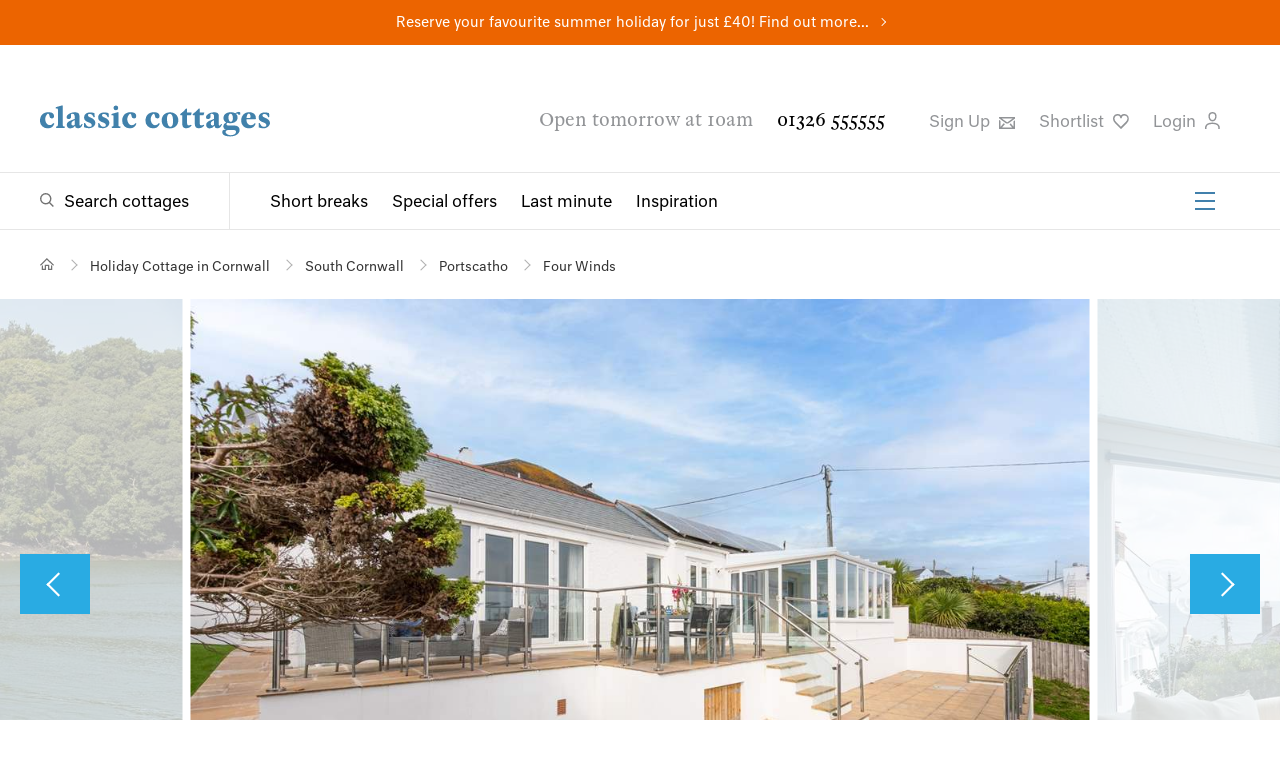

--- FILE ---
content_type: text/html; charset=utf-8
request_url: https://www.classic.co.uk/holiday-cottage/desc-5147.html
body_size: 29067
content:



<!DOCTYPE html>
<!--[if IE 9 ]><html lang="en" class="ie9"><![endif]-->
<html lang="en">
<head>
    
<meta charset="utf-8">
<meta http-equiv="x-ua-compatible" content="ie=edge">
<meta http-equiv="content-language" content="en-gb">
<title>Four Winds, Holiday Cottage in Portscatho | Cornwall</title>
<meta name="description" content="Exclusive to Classic Cottages a, 3 bedroom cottage with sea views in Portscatho, South Cornwall. Which? Recommended Provider">


    <link rel="canonical" href="https://www.classic.co.uk/holiday-cottage/desc-5147.html" />




<meta Property= "og:site_name" content="Classic Cottages"/>

    <meta property="og:url" content="https://www.classic.co.uk/holiday-cottage/desc-5147.html" /> 

    <meta property="og:title" content="Four Winds, Holiday Cottage in Portscatho | Cornwall" /> 

    <meta property="og:description" content="Exclusive to Classic Cottages a, 3 bedroom cottage with sea views in Portscatho, South Cornwall. Which? Recommended Provider" /> 

    <meta property="og:image" content="https://webpics.classic.co.uk/5147/main.jpg?w=800&h=536&mode=crop" /> 


<meta name="viewport" content="width=device-width, initial-scale=1.0" />


<link rel="preload" as="style" onload="this.rel = 'stylesheet'" href="https://fonts.typotheque.com/WF-030200-010070.css" type="text/css" />
<noscript>
    <link rel="stylesheet" href="https://fonts.typotheque.com/WF-030200-010070.css" type="text/css"  />
</noscript>
<link type="text/css" rel="stylesheet" href="/public/styles/style.css?hash=6f89d79c6d9cef76a42f">
    
     <script>
window.dataLayerQueue = window.dataLayerQueue || [];
dataLayerQueue.push({"cottageCode":"5147"});
</script>


</head>
<body class="cottage property-description--active">
    <script>
window.dataLayerQueue = window.dataLayerQueue || [];
dataLayerQueue.push({"event":"pageView"});
</script><!-- Google Tag Manager --><noscript><iframe src="//www.googletagmanager.com/ns.html?id=GTM-P4TM3D" height="0" width="0" style="display:none;visibility:hidden"></iframe></noscript><script>(function(w,d,s,l,i){w[l]=w[l]||[];w[l].push({'gtm.start':new Date().getTime(),event:'gtm.js'});var f=d.getElementsByTagName(s)[0],j=d.createElement(s),dl=l!='dataLayer'?'&l='+l:'';j.async=true;j.src='//www.googletagmanager.com/gtm.js?id='+i+dl;f.parentNode.insertBefore(j,f);})(window,document,'script','dataLayer','GTM-P4TM3D');</script><!-- End Google Tag Manager -->
    <div class="site">
        
<div class="site-banner site-banner--featured-search" style="background-color:#ec6400">
    
    <p><a href="https://www.classic.co.uk/school-summer-holidays.html">Reserve your favourite summer holiday for just £40! Find out more...</a></p>
    
</div>
        
<header class="header" id="header">
    
    <div class="header__top">
        <div class="header__actions">
            <a href="/">
                <img class="header__logo" src="/public/images/classic-cottages-logo.svg" alt="Classic Cottages Logo">
            </a>
            <a class="header__live-chat livechat__start livechat__panel" title="Live Chat"><span>Live Chat</span>
                <svg class="header__icon header__live-chat" xmlns="https://www.w3.org/2000/svg" width="25px" height="25px" viewbox="0 0 60 15" role="img" aria-label="Live Chat">
                    <path d="M46.485,10H17.4841C11.1427,10,6,15.1508,6,21.4919v12.9998C6,40.8331,11.1427,46,17.4841,46H20v9.4916c0,1.3795,1.1115,2.5031,2.4917,2.5031C23.845,57.9947,23.1204,58,36.2806,46H46.485C52.8265,46,58,40.8331,58,34.4918V21.4919C58,15.1508,52.8265,10,46.485,10z M53,34.4918C53,38.0757,50.0691,41,46.485,41H34.2649L25,49.9283V41h-7.5159C13.9001,41,11,38.0757,11,34.4918V21.4919C11,17.9081,13.9001,15,17.4841,15H46.485C50.0691,15,53,17.9081,53,21.4919V34.4918z" transform="translate(0 -30)"></path>
                </svg>
            </a>
            <button class="burger-icon" aria-label="Menu" id="mobileNavIcon">
                <span></span>
                <span></span>
                <span></span>
            </button>

        </div>
        <div class="header__utility">
            <span class="header__opening-times">Open tomorrow at 10am</span>
            <a href="tel:01326555555" class="header__phone-no">01326 555555</a>
            <ul>
                <li>
                    <button title="Sign up" type="button" class="header__sign-up modal-open" aria-controls="modal-newsletter-sign-up">
                        Sign Up
                        <svg class="header__icon" xmlns="http://www.w3.org/2000/svg" width="15.9px" height="12.5px" viewBox="0 0 15.9 12.5" role="img" aria-label="Sign up to newsletter">
                            <path d="M491.8-63.2v1.6l-6.3,4.8a2.5,2.5,0,0,1-1.5.4,2.5,2.5,0,0,1-1.5-.4l-6.7-5.1v-1.3Zm-1.6,4.6,1.6-1.3v9.2H475.8v-9.6l1.6,1.3V-53l3-3.7,1.3.9-2.9,3.6h10.1l-2.7-3.4,1.3-.9,2.8,3.5Zm-.8-3H478.6l4.9,3.6a1,1,0,0,0,1.1,0Z" transform="translate(-475.8 63.2)" />
                        </svg>
                    </a>
                </li>

                <li>
                    <a title="Shortlist" href="https://www.classic.co.uk/my-classic/MyShortlist.aspx" rel="nofollow" class="header__favourites">Shortlist
                        <svg class="header__icon" xmlns="https://www.w3.org/2000/svg" width="15.6px" height="15.2px" viewbox="0 0 15.6 15.2" aria-label="Favourite">
                            <path d="M517.3-75.2,512-69.7l-.6.6-.6-.6-5.3-5.5a6.1,6.1,0,0,1-1.9-4.7,4.7,4.7,0,0,1,1.6-3.4,4.7,4.7,0,0,1,2.9-1,3.8,3.8,0,0,1,3.2,1.5,3.8,3.8,0,0,1,3.2-1.5,4.7,4.7,0,0,1,2.9,1,4.7,4.7,0,0,1,1.6,3.4A6.1,6.1,0,0,1,517.3-75.2Zm.4-4.6a3.1,3.1,0,0,0-1-2.2,3.1,3.1,0,0,0-2-.7,2.3,2.3,0,0,0-2.5,2.2.7.7,0,0,1-.8.6.7.7,0,0,1-.8-.6,2.3,2.3,0,0,0-2.5-2.2,3.1,3.1,0,0,0-2,.7,3.1,3.1,0,0,0-1,2.2,4.6,4.6,0,0,0,1.5,3.5l4.7,4.9,4.7-4.9A4.6,4.6,0,0,0,517.7-79.8Z" transform="translate(-503.6 84.3)" />
                        </svg>
                    </a>
                    <script>
                        (function () {
                            var cookies = document.cookie.split("; ");
                            for (var i = 0; i < cookies.length; i++) {
                                var cookie = cookies[i].split("=");
                                if (cookie[0] === "CC_SHLC" && parseInt(cookie[1], 10) > 0) {
                                    document.querySelector('.header__favourites').setAttribute('class', 'header__favourites header__favourites--active');
                                    break;
                                }
                                if (cookie[0] === "shortlist" && cookie[1].length > 0) {
                                    document.querySelector('.header__favourites').setAttribute('class', 'header__favourites header__favourites--active');
                                    break;
                                }
                            }
                        }());
                    </script>
                </li>
                <li>
                    
                    <button type="button" class="header__login modal-open" aria-controls="loginModal">
                        
                         Login
                         
                        <svg class="header__icon" xmlns="https://www.w3.org/2000/svg" width="15.2px" height="17.5px" viewbox="0 0 15.2 17.5" role="img" aria-label="Login to your account">
                            <path d="M506.4-91v-1.6c.3-3.2,3-5,7.5-5s7.2,1.8,7.5,5V-91h-1.5v-1.5c-.3-2.9-3.4-3.6-6-3.6s-5.7.6-6,3.6V-91Zm3.5-13.1a4.3,4.3,0,0,1,4.1-4.4,4.3,4.3,0,0,1,4.1,4.4c0,3-1.8,5.3-4.1,5.3S509.9-101.1,509.9-104.1Zm1.4,0c0,2.1,1.1,3.8,2.7,3.8s2.7-1.6,2.7-3.7A2.9,2.9,0,0,0,514-107,2.9,2.9,0,0,0,511.3-104.1Z" transform="translate(-506.4 108.5)" />
                        </svg>
                    </button>
                    
                   
                </li>
                <li class="livechat__panel">
                    <a class="header__live-chat livechat__start" title="Live Chat">Live Chat
                        <svg class="header__icon header__live-chat" xmlns="https://www.w3.org/2000/svg" width="15.6px" height="15.2px" viewbox="0 0 57 20" role="img" aria-label="Live Chat">
                            <path d="M46.485,10H17.4841C11.1427,10,6,15.1508,6,21.4919v12.9998C6,40.8331,11.1427,46,17.4841,46H20v9.4916c0,1.3795,1.1115,2.5031,2.4917,2.5031C23.845,57.9947,23.1204,58,36.2806,46H46.485C52.8265,46,58,40.8331,58,34.4918V21.4919C58,15.1508,52.8265,10,46.485,10z M53,34.4918C53,38.0757,50.0691,41,46.485,41H34.2649L25,49.9283V41h-7.5159C13.9001,41,11,38.0757,11,34.4918V21.4919C11,17.9081,13.9001,15,17.4841,15H46.485C50.0691,15,53,17.9081,53,21.4919V34.4918z" transform="translate(0 -30)"></path>
                        </svg>
                    </a>
                </li>
            </ul>
        </div>
    </div>
    <div class="header__bottom">
        <div class="header__navigation">
            <div class="header__search-toggle">
                <a href="/browse-holiday-cottages/UK--1.html" class="megamenu-toggle megamenu-toggle--search" aria-controls="megaMenuSearch">Search cottages</a>
            </div>
            <nav class="header__links-group" id="headerLinks">
                <ul class="header__links">
                    <li><a href="/short-breaks.html">Short breaks</a></li>
                    <li><a href="/special-offers.html">Special offers</a></li>
                    <li><a href="/last-minute.html">Last minute</a></li>
                    <li><a href="/holiday-inspiration/">Inspiration</a></li>
                </ul>
                <ul class="header__links-secondary">
                    <li><a href="/about-us/why-us.html">About us</a></li>
                    <li><a href="/nas/">Notes &amp; Stories</a></li>
                    <li><a href="/holiday-lets/home.html">Let with us</a></li>
                    <li><a href="/stay/stay.html">Staying with us</a></li>
                    <li><a href="/webcams/">Webcams</a></li>
                    <li><a href="/information/contact.aspx">Contact</a></li>
                </ul>
                <button class="burger-icon" aria-label="Menu" id="headerSecondaryLinksIcon">
                    <span></span>
                    <span></span>
                    <span></span>
                </button>
            </nav>
        </div>

        
    </div>
</header>

        <main class="main">
            
    

            
<section class="breadcrumb breadcrumb--alternative" aria-label="Breadcrumb" id="breadcrumb">
    <ul itemscope itemtype="https://schema.org/BreadcrumbList">
        <!-- Home item -->
        <li itemprop="itemListElement" itemscope itemtype="https://schema.org/ListItem">
            <a itemprop="item" href="/" class="breadcrumb__home" aria-label="Home">
                <span itemprop="name" style="display:none;">Home</span>
            </a>
            <meta itemprop="position" content="1" />
        </li>

        
            <li itemprop="itemListElement" itemscope itemtype="https://schema.org/ListItem" >
                
                    <a itemprop="item" href="/browse-holiday-cottages/Cornwall--1.html">
                        <span itemprop="name">Holiday Cottage in Cornwall</span>
                    </a>
                
                <meta itemprop="position" content="2" />
            </li>
        
            <li itemprop="itemListElement" itemscope itemtype="https://schema.org/ListItem" >
                
                    <a itemprop="item" href="/browse-holiday-cottages/Cornwall-SouthCoast-1.html">
                        <span itemprop="name">South Cornwall</span>
                    </a>
                
                <meta itemprop="position" content="3" />
            </li>
        
            <li itemprop="itemListElement" itemscope itemtype="https://schema.org/ListItem" >
                
                    <a itemprop="item" href="/holiday-cottages-portscatho.html">
                        <span itemprop="name">Portscatho</span>
                    </a>
                
                <meta itemprop="position" content="4" />
            </li>
        
            <li itemprop="itemListElement" itemscope itemtype="https://schema.org/ListItem" aria-current="page">
                
                    <span itemprop="name">Four Winds</span>
                
                <meta itemprop="position" content="5" />
            </li>
        
    </ul>
</section>

            <!--TODO: add image banner code -->
            
            
            
    


<div id="property-gallery" class="loading">
    <section class="property-slider slider" aria-label="Property Image Slider" data-qty="1" data-qty-mobile="1" data-qty-tablet="1" data-thumbnail-id="gallery-thumbnails" data-loop data-lazy data-responsive-width>
        <div class="slider__wrapper">
            <div class="slides__container">
                    
                    <figure class="slider__item" data-slider-orientation="Landscape" data-slider-index="0">
                        <div class="img-container">
                            
                            <img src="https://webpics.classic.co.uk/5147/51470039.jpg?w=1300&h=750&scale=both&mode=max" data-src="" class="loaded" alt="Welcome to Four Winds." style='aspect-ratio:1.4985014985015;' width="3000" height="2002">
                            
                        </div>
                        <figcaption><p>Welcome to Four Winds.</p></figcaption>
                    </figure>
                
                    <figure class="slider__item" data-slider-orientation="Landscape" data-slider-index="1">
                        <div class="img-container">
                            
                            <img src="https://webpics.classic.co.uk/5147/51470011.jpg?w=1300&h=750&scale=both&mode=max" data-src="" class="loaded" alt="The beautiful conservatory is perfectly positioned to make the most of the sea views." style='aspect-ratio:1.4985014985015;' width="3000" height="2002">
                            
                        </div>
                        <figcaption><p>The beautiful conservatory is perfectly positioned to make the most of the sea views.</p></figcaption>
                    </figure>
                
                    <figure class="slider__item" data-slider-orientation="Landscape" data-slider-index="2">
                        <div class="img-container">
                            
                            <img src="https://webpics.classic.co.uk/5147/51470024.jpg?w=1300&h=750&scale=both&mode=max" data-src="" class="loaded" alt="Gorgeous contemporary furnishings invite you to unwind and relax on holiday. " style='aspect-ratio:1.4985014985015;' width="3000" height="2002">
                            
                        </div>
                        <figcaption><p>Gorgeous contemporary furnishings invite you to unwind and relax on holiday. </p></figcaption>
                    </figure>
                
                    <figure class="slider__item" data-slider-orientation="Landscape" data-slider-index="3">
                        <div class="img-container">
                            
                            <img src="[data-uri]" data-src="https://webpics.classic.co.uk/5147/51470016.jpg?w=1300&h=750&scale=both&mode=max" class="" alt="Bedroom 1 has a fabulous view over Gerrans Bay." style='aspect-ratio:1.4985014985015;' width="3000" height="2002">
                            
                        </div>
                        <figcaption><p>Bedroom 1 has a fabulous view over Gerrans Bay.</p></figcaption>
                    </figure>
                
                    <figure class="slider__item" data-slider-orientation="Landscape" data-slider-index="4">
                        <div class="img-container">
                            
                            <img src="[data-uri]" data-src="https://webpics.classic.co.uk/5147/51470043.jpg?w=1300&h=750&scale=both&mode=max" class="" alt="The terrace is perfectly positioned to make the most of the views." style='aspect-ratio:1.4985014985015;' width="3000" height="2002">
                            
                        </div>
                        <figcaption><p>The terrace is perfectly positioned to make the most of the views.</p></figcaption>
                    </figure>
                
                    <figure class="slider__item" data-slider-orientation="Landscape" data-slider-index="5">
                        <div class="img-container">
                            
                            <img src="[data-uri]" data-src="https://webpics.classic.co.uk/5147/51470045.jpg?w=1300&h=750&scale=both&mode=max" class="" alt="What a view!" style='aspect-ratio:1.4985014985015;' width="3000" height="2002">
                            
                        </div>
                        <figcaption><p>What a view!</p></figcaption>
                    </figure>
                
                    <figure class="slider__item" data-slider-orientation="Landscape" data-slider-index="6">
                        <div class="img-container">
                            
                            <img src="[data-uri]" data-src="https://webpics.classic.co.uk/5147/51470022.jpg?w=1300&h=750&scale=both&mode=max" class="" alt="A blissful spot for al fresco dining." style='aspect-ratio:1.4985014985015;' width="3000" height="2002">
                            
                        </div>
                        <figcaption><p>A blissful spot for al fresco dining.</p></figcaption>
                    </figure>
                
                    <figure class="slider__item" data-slider-orientation="Landscape" data-slider-index="7">
                        <div class="img-container">
                            
                            <img src="[data-uri]" data-src="https://webpics.classic.co.uk/5147/51470010.jpg?w=1300&h=750&scale=both&mode=max" class="" alt="The gorgeous conservatory is ideal for taking shade or to take in the view during cooler months. " style='aspect-ratio:1.4985014985015;' width="3000" height="2002">
                            
                        </div>
                        <figcaption><p>The gorgeous conservatory is ideal for taking shade or to take in the view during cooler months. </p></figcaption>
                    </figure>
                
                    <figure class="slider__item" data-slider-orientation="Landscape" data-slider-index="8">
                        <div class="img-container">
                            
                            <img src="[data-uri]" data-src="https://webpics.classic.co.uk/5147/51470009.jpg?w=1300&h=750&scale=both&mode=max" class="" alt="The conservatory looks out towards Gerrans Bay with Gull Rock in the distance." style='aspect-ratio:1.4985014985015;' width="3000" height="2002">
                            
                        </div>
                        <figcaption><p>The conservatory looks out towards Gerrans Bay with Gull Rock in the distance.</p></figcaption>
                    </figure>
                
                    <figure class="slider__item" data-slider-orientation="Landscape" data-slider-index="9">
                        <div class="img-container">
                            
                            <img src="[data-uri]" data-src="https://webpics.classic.co.uk/5147/51470055.jpg?w=1300&h=750&scale=both&mode=max" class="" alt="Two comfy sofas in the sitting-area invite you to relax." style='aspect-ratio:1.4985014985015;' width="3000" height="2002">
                            
                        </div>
                        <figcaption><p>Two comfy sofas in the sitting-area invite you to relax.</p></figcaption>
                    </figure>
                
                    <figure class="slider__item" data-slider-orientation="Landscape" data-slider-index="10">
                        <div class="img-container">
                            
                            <img src="[data-uri]" data-src="https://webpics.classic.co.uk/5147/51470023.jpg?w=1300&h=750&scale=both&mode=max" class="" alt="Giving a nod to the seaside location, the sitting-area is furnished in cool shades of blue and grey." style='aspect-ratio:1.4985014985015;' width="3000" height="2002">
                            
                        </div>
                        <figcaption><p>Giving a nod to the seaside location, the sitting-area is furnished in cool shades of blue and grey.</p></figcaption>
                    </figure>
                
                    <figure class="slider__item" data-slider-orientation="Landscape" data-slider-index="11">
                        <div class="img-container">
                            
                            <img src="[data-uri]" data-src="https://webpics.classic.co.uk/5147/51470030.jpg?w=1300&h=750&scale=both&mode=max" class="" alt="Gather everyone around the table to chat about the day's adventures." style='aspect-ratio:1.4985014985015;' width="3000" height="2002">
                            
                        </div>
                        <figcaption><p>Gather everyone around the table to chat about the day's adventures.</p></figcaption>
                    </figure>
                
                    <figure class="slider__item" data-slider-orientation="Landscape" data-slider-index="12">
                        <div class="img-container">
                            
                            <img src="[data-uri]" data-src="https://webpics.classic.co.uk/5147/51470028.jpg?w=1300&h=750&scale=both&mode=max" class="" alt="The kitchen is perfectly placed next to the dining-table." style='aspect-ratio:1.4985014985015;' width="3000" height="2002">
                            
                        </div>
                        <figcaption><p>The kitchen is perfectly placed next to the dining-table.</p></figcaption>
                    </figure>
                
                    <figure class="slider__item" data-slider-orientation="Landscape" data-slider-index="13">
                        <div class="img-container">
                            
                            <img src="[data-uri]" data-src="https://webpics.classic.co.uk/5147/51470029.jpg?w=1300&h=750&scale=both&mode=max" class="" alt="The kitchen has all the equipment you'll need to cook a holiday meal." style='aspect-ratio:1.4985014985015;' width="3000" height="2002">
                            
                        </div>
                        <figcaption><p>The kitchen has all the equipment you'll need to cook a holiday meal.</p></figcaption>
                    </figure>
                
                    <figure class="slider__item" data-slider-orientation="Landscape" data-slider-index="14">
                        <div class="img-container">
                            
                            <img src="[data-uri]" data-src="https://webpics.classic.co.uk/5147/51470027.jpg?w=1300&h=750&scale=both&mode=max" class="" alt="Including the all-important dishwasher and wine fridge!" style='aspect-ratio:1.4985014985015;' width="3000" height="2002">
                            
                        </div>
                        <figcaption><p>Including the all-important dishwasher and wine fridge!</p></figcaption>
                    </figure>
                
                    <figure class="slider__item" data-slider-orientation="Landscape" data-slider-index="15">
                        <div class="img-container">
                            
                            <img src="[data-uri]" data-src="https://webpics.classic.co.uk/5147/51470053.jpg?w=1300&h=750&scale=both&mode=max" class="" alt="There is a step into the family bathroom where you will find a bath with a shower over." style='aspect-ratio:1.4985014985015;' width="3000" height="2002">
                            
                        </div>
                        <figcaption><p>There is a step into the family bathroom where you will find a bath with a shower over.</p></figcaption>
                    </figure>
                
                    <figure class="slider__item" data-slider-orientation="Landscape" data-slider-index="16">
                        <div class="img-container">
                            
                            <img src="[data-uri]" data-src="https://webpics.classic.co.uk/5147/51470051.jpg?w=1300&h=750&scale=both&mode=max" class="" alt="There is a step into delightful bedroom 3 with twin beds, ideal for either adults or children." style='aspect-ratio:1.4985014985015;' width="3000" height="2002">
                            
                        </div>
                        <figcaption><p>There is a step into delightful bedroom 3 with twin beds, ideal for either adults or children.</p></figcaption>
                    </figure>
                
                    <figure class="slider__item" data-slider-orientation="Landscape" data-slider-index="17">
                        <div class="img-container">
                            
                            <img src="[data-uri]" data-src="https://webpics.classic.co.uk/5147/51470012.jpg?w=1300&h=750&scale=both&mode=max" class="" alt="The twin bedroom is light and bright." style='aspect-ratio:1.4985014985015;' width="3000" height="2002">
                            
                        </div>
                        <figcaption><p>The twin bedroom is light and bright.</p></figcaption>
                    </figure>
                
                    <figure class="slider__item" data-slider-orientation="Landscape" data-slider-index="18">
                        <div class="img-container">
                            
                            <img src="[data-uri]" data-src="https://webpics.classic.co.uk/5147/51470015.jpg?w=1300&h=750&scale=both&mode=max" class="" alt="Gorgeous bedroom 1 has a super-king bed and an en suite shower-room. There is a step from the living-room into bedroom 1." style='aspect-ratio:1.4985014985015;' width="3000" height="2002">
                            
                        </div>
                        <figcaption><p>Gorgeous bedroom 1 has a super-king bed and an en suite shower-room. There is a step from the living-room into bedroom 1.</p></figcaption>
                    </figure>
                
                    <figure class="slider__item" data-slider-orientation="Landscape" data-slider-index="19">
                        <div class="img-container">
                            
                            <img src="[data-uri]" data-src="https://webpics.classic.co.uk/5147/51470018.jpg?w=1300&h=750&scale=both&mode=max" class="" alt="Bedroom 1 has a stunning view and direct access onto the patio." style='aspect-ratio:1.4985014985015;' width="3000" height="2002">
                            
                        </div>
                        <figcaption><p>Bedroom 1 has a stunning view and direct access onto the patio.</p></figcaption>
                    </figure>
                
                    <figure class="slider__item" data-slider-orientation="Landscape" data-slider-index="20">
                        <div class="img-container">
                            
                            <img src="[data-uri]" data-src="https://webpics.classic.co.uk/5147/51470014.jpg?w=1300&h=750&scale=both&mode=max" class="" alt="Bedroom 1 also has a handy work space in case work comes calling." style='aspect-ratio:1.4985014985015;' width="3000" height="2002">
                            
                        </div>
                        <figcaption><p>Bedroom 1 also has a handy work space in case work comes calling.</p></figcaption>
                    </figure>
                
                    <figure class="slider__item" data-slider-orientation="Landscape" data-slider-index="21">
                        <div class="img-container">
                            
                            <img src="[data-uri]" data-src="https://webpics.classic.co.uk/5147/51470021.jpg?w=1300&h=750&scale=both&mode=max" class="" alt="The super en suite to bedroom 1 has a rainfall shower, perfect for rinsing salty toes after a beach day." style='aspect-ratio:1.48809523809524;' width="3000" height="2016">
                            
                        </div>
                        <figcaption><p>The super en suite to bedroom 1 has a rainfall shower, perfect for rinsing salty toes after a beach day.</p></figcaption>
                    </figure>
                
                    <figure class="slider__item" data-slider-orientation="Landscape" data-slider-index="22">
                        <div class="img-container">
                            
                            <img src="[data-uri]" data-src="https://webpics.classic.co.uk/5147/51470020.jpg?w=1300&h=750&scale=both&mode=max" class="" alt="Gorgeous touches throughout." style='aspect-ratio:1.4985014985015;' width="3000" height="2002">
                            
                        </div>
                        <figcaption><p>Gorgeous touches throughout.</p></figcaption>
                    </figure>
                
                    <figure class="slider__item" data-slider-orientation="Landscape" data-slider-index="23">
                        <div class="img-container">
                            
                            <img src="[data-uri]" data-src="https://webpics.classic.co.uk/5147/51470049.jpg?w=1300&h=750&scale=both&mode=max" class="" alt="Bedroom 2 has a king-size double bed, access to the conservatory and an en suite shower-room." style='aspect-ratio:1.4985014985015;' width="3000" height="2002">
                            
                        </div>
                        <figcaption><p>Bedroom 2 has a king-size double bed, access to the conservatory and an en suite shower-room.</p></figcaption>
                    </figure>
                
                    <figure class="slider__item" data-slider-orientation="Landscape" data-slider-index="24">
                        <div class="img-container">
                            
                            <img src="[data-uri]" data-src="https://webpics.classic.co.uk/5147/51470050.jpg?w=1300&h=750&scale=both&mode=max" class="" alt="Sweet dreams." style='aspect-ratio:1.4985014985015;' width="3000" height="2002">
                            
                        </div>
                        <figcaption><p>Sweet dreams.</p></figcaption>
                    </figure>
                
                    <figure class="slider__item" data-slider-orientation="Landscape" data-slider-index="25">
                        <div class="img-container">
                            
                            <img src="[data-uri]" data-src="https://webpics.classic.co.uk/5147/51470032.jpg?w=1300&h=750&scale=both&mode=max" class="" alt="The en suite shower-room to bedroom 2." style='aspect-ratio:1.4985014985015;' width="3000" height="2002">
                            
                        </div>
                        <figcaption><p>The en suite shower-room to bedroom 2.</p></figcaption>
                    </figure>
                
                    <figure class="slider__item" data-slider-orientation="Landscape" data-slider-index="26">
                        <div class="img-container">
                            
                            <img src="[data-uri]" data-src="https://webpics.classic.co.uk/5147/51470038.jpg?w=1300&h=750&scale=both&mode=max" class="" alt="Follow the steps down to a footpath at the bottom of the garden. A left turn will take you along the coast path towards Porthcurnick beach, a right turn leads to the centre of the village and harbour, just a short stroll away." style='aspect-ratio:1.4985014985015;' width="3000" height="2002">
                            
                        </div>
                        <figcaption><p>Follow the steps down to a footpath at the bottom of the garden. A left turn will take you along the coast path towards Porthcurnick beach, a right turn leads to the centre of the village and harbour, just a short stroll away.</p></figcaption>
                    </figure>
                
                    <figure class="slider__item" data-slider-orientation="Landscape" data-slider-index="27">
                        <div class="img-container">
                            
                            <img src="[data-uri]" data-src="https://webpics.classic.co.uk/5147/51470035.jpg?w=1300&h=750&scale=both&mode=max" class="" alt="The fabulous patio is perfect for al fresco dining in the Cornish sunshine." style='aspect-ratio:1.4985014985015;' width="3000" height="2002">
                            
                        </div>
                        <figcaption><p>The fabulous patio is perfect for al fresco dining in the Cornish sunshine.</p></figcaption>
                    </figure>
                
                    <figure class="slider__item" data-slider-orientation="Landscape" data-slider-index="28">
                        <div class="img-container">
                            
                            <img src="[data-uri]" data-src="https://webpics.classic.co.uk/5147/51470008.jpg?w=1300&h=750&scale=both&mode=max" class="" alt="The views will captivate you year round." style='aspect-ratio:1.4985014985015;' width="3000" height="2002">
                            
                        </div>
                        <figcaption><p>The views will captivate you year round.</p></figcaption>
                    </figure>
                
                    <figure class="slider__item" data-slider-orientation="Landscape" data-slider-index="29">
                        <div class="img-container">
                            
                            <img src="[data-uri]" data-src="https://webpics.classic.co.uk/5147/51470046.jpg?w=1300&h=750&scale=both&mode=max" class="" alt="The steps lead down from the allocated parking space to Four Winds. Step access is shared with the house in the centre of the picture however the astro turf lawn at the rear belongs to Four Winds. " style='aspect-ratio:1.4985014985015;' width="3000" height="2002">
                            
                        </div>
                        <figcaption><p>The steps lead down from the allocated parking space to Four Winds. Step access is shared with the house in the centre of the picture however the astro turf lawn at the rear belongs to Four Winds. </p></figcaption>
                    </figure>
                
                    <figure class="slider__item" data-slider-orientation="Landscape" data-slider-index="30">
                        <div class="img-container">
                            
                            <img src="[data-uri]" data-src="https://webpics.classic.co.uk/5147/51470044.jpg?w=1300&h=750&scale=both&mode=max" class="" alt="There are different spots on the terrace for eating outdoors." style='aspect-ratio:1.4985014985015;' width="3000" height="2002">
                            
                        </div>
                        <figcaption><p>There are different spots on the terrace for eating outdoors.</p></figcaption>
                    </figure>
                
                    <figure class="slider__item" data-slider-orientation="Landscape" data-slider-index="31">
                        <div class="img-container">
                            
                            <img src="[data-uri]" data-src="https://webpics.classic.co.uk/5147/51470001.jpg?w=1300&h=750&scale=both&mode=max" class="" alt="Just a short walk along the coast path you will find stunning Porthcurnick beach." style='aspect-ratio:1.4985014985015;' width="3000" height="2002">
                            
                        </div>
                        <figcaption><p>Just a short walk along the coast path you will find stunning Porthcurnick beach.</p></figcaption>
                    </figure>
                
                    <figure class="slider__item" data-slider-orientation="Landscape" data-slider-index="32">
                        <div class="img-container">
                            
                            <img src="[data-uri]" data-src="https://webpics.classic.co.uk/5147/51470061.jpg?w=1300&h=750&scale=both&mode=max" class="" alt="Enjoy an outdoor seafood feast at the Hidden Hut on Porthcurnick beach, it's a lovely walk away across the cliffs." style='aspect-ratio:1.5;' width="6720" height="4480">
                            
                        </div>
                        <figcaption><p>Enjoy an outdoor seafood feast at the Hidden Hut on Porthcurnick beach, it's a lovely walk away across the cliffs.</p></figcaption>
                    </figure>
                
                    <figure class="slider__item" data-slider-orientation="Landscape" data-slider-index="33">
                        <div class="img-container">
                            
                            <img src="[data-uri]" data-src="https://webpics.classic.co.uk/5147/51470002.jpg?w=1300&h=750&scale=both&mode=max" class="" alt="Wander down to the harbour, just a few minutes walk away." style='aspect-ratio:1.5;' width="6720" height="4480">
                            
                        </div>
                        <figcaption><p>Wander down to the harbour, just a few minutes walk away.</p></figcaption>
                    </figure>
                
                    <figure class="slider__item" data-slider-orientation="Landscape" data-slider-index="34">
                        <div class="img-container">
                            
                            <img src="[data-uri]" data-src="https://webpics.classic.co.uk/5147/51470058.jpg?w=1300&h=750&scale=both&mode=max" class="" alt="The fisherman's shelter on The Lugger." style='aspect-ratio:1.41469387755102;' width="6932" height="4900">
                            
                        </div>
                        <figcaption><p>The fisherman's shelter on The Lugger.</p></figcaption>
                    </figure>
                
                    <figure class="slider__item" data-slider-orientation="Landscape" data-slider-index="35">
                        <div class="img-container">
                            
                            <img src="[data-uri]" data-src="https://webpics.classic.co.uk/5147/51470056.jpg?w=1300&h=750&scale=both&mode=max" class="" alt="Pretty Portscatho harbour." style='aspect-ratio:1.5;' width="6000" height="4000">
                            
                        </div>
                        <figcaption><p>Pretty Portscatho harbour.</p></figcaption>
                    </figure>
                
                    <figure class="slider__item" data-slider-orientation="Landscape" data-slider-index="36">
                        <div class="img-container">
                            
                            <img src="[data-uri]" data-src="https://webpics.classic.co.uk/5147/51470059.jpg?w=1300&h=750&scale=both&mode=max" class="" alt="Watch the boats come and go in the harbour." style='aspect-ratio:1.5;' width="6000" height="4000">
                            
                        </div>
                        <figcaption><p>Watch the boats come and go in the harbour.</p></figcaption>
                    </figure>
                
                    <figure class="slider__item" data-slider-orientation="Landscape" data-slider-index="37">
                        <div class="img-container">
                            
                            <img src="[data-uri]" data-src="https://webpics.classic.co.uk/5147/51470005.jpg?w=1300&h=750&scale=both&mode=max" class="" alt="A little further afield St Just in Roseland is a magical place." style='aspect-ratio:1.50057273768614;' width="6550" height="4365">
                            
                        </div>
                        <figcaption><p>A little further afield St Just in Roseland is a magical place.</p></figcaption>
                    </figure>
                
                    <figure class="slider__item" data-slider-orientation="Landscape" data-slider-index="38">
                        <div class="img-container">
                            
                            <img src="[data-uri]" data-src="https://webpics.classic.co.uk/5147/51470003.jpg?w=1300&h=750&scale=both&mode=max" class="" alt="A short car ride away you will find St Mawes with a scenic harbour and a passenger ferry to Falmouth." style='aspect-ratio:1.5;' width="6687" height="4458">
                            
                        </div>
                        <figcaption><p>A short car ride away you will find St Mawes with a scenic harbour and a passenger ferry to Falmouth.</p></figcaption>
                    </figure>
                
                    <figure class="slider__item" data-slider-orientation="Landscape" data-slider-index="39">
                        <div class="img-container">
                            
                            <img src="https://webpics.classic.co.uk/5147/51470006.jpg?w=1300&h=750&scale=both&mode=max" data-src="https://webpics.classic.co.uk/5147/51470006.jpg?w=1300&h=750&scale=both&mode=max" class="" alt="Travel further afield and explore The Lost Gardens of Heligan." style='aspect-ratio:1.5;' width="6720" height="4480">
                            
                        </div>
                        <figcaption><p>Travel further afield and explore The Lost Gardens of Heligan.</p></figcaption>
                    </figure>
                
                    <figure class="slider__item" data-slider-orientation="Landscape" data-slider-index="40">
                        <div class="img-container">
                            
                            <img src="https://webpics.classic.co.uk/5147/51470004.jpg?w=1300&h=750&scale=both&mode=max" data-src="https://webpics.classic.co.uk/5147/51470004.jpg?w=1300&h=750&scale=both&mode=max" class="" alt="Take the King Harry Ferry over the River Fal and explore West Cornwall." style='aspect-ratio:1.5;' width="6720" height="4480">
                            
                        </div>
                        <figcaption><p>Take the King Harry Ferry over the River Fal and explore West Cornwall.</p></figcaption>
                    </figure>
                
            </div>
        </div>
        <button type="button" class="slider__toggle slider__toggle--left" data-direction="prev" aria-label="Previous Image"></button>
        <button type="button" class="slider__toggle slider__toggle--right" data-direction="next" aria-label="Next Image"></button>
    </section>
</div>
<div id="gallery-thumbnails" class="loading">
    <div class="loading-skeleton"><span></span><span></span><span></span><span></span><span></span><span></span><span></span><span></span><span></span></div>
    <div class="property-slider__thumbnails">
        
            <div class="thumbnail" data-slider-index="0">
                <img src="https://webpics.classic.co.uk/5147/51470039.jpg?w=185&h=120&scale=both&mode=max" data-src="https://webpics.classic.co.uk/5147/51470039.jpg?w=185&h=120&scale=both&mode=max" alt="Welcome to Four Winds." data-deferred="true" style='aspect-ratio:1.4985014985015;'>
            </div>
        
            <div class="thumbnail" data-slider-index="1">
                <img src="https://webpics.classic.co.uk/5147/51470011.jpg?w=185&h=120&scale=both&mode=max" data-src="https://webpics.classic.co.uk/5147/51470011.jpg?w=185&h=120&scale=both&mode=max" alt="The beautiful conservatory is perfectly positioned to make the most of the sea views." data-deferred="true" style='aspect-ratio:1.4985014985015;'>
            </div>
        
            <div class="thumbnail" data-slider-index="2">
                <img src="https://webpics.classic.co.uk/5147/51470024.jpg?w=185&h=120&scale=both&mode=max" data-src="https://webpics.classic.co.uk/5147/51470024.jpg?w=185&h=120&scale=both&mode=max" alt="Gorgeous contemporary furnishings invite you to unwind and relax on holiday. " data-deferred="true" style='aspect-ratio:1.4985014985015;'>
            </div>
        
            <div class="thumbnail" data-slider-index="3">
                <img src="[data-uri]" data-src="https://webpics.classic.co.uk/5147/51470016.jpg?w=185&h=120&scale=both&mode=max" alt="Bedroom 1 has a fabulous view over Gerrans Bay." data-deferred="true" style='aspect-ratio:1.4985014985015;'>
            </div>
        
            <div class="thumbnail" data-slider-index="4">
                <img src="[data-uri]" data-src="https://webpics.classic.co.uk/5147/51470043.jpg?w=185&h=120&scale=both&mode=max" alt="The terrace is perfectly positioned to make the most of the views." data-deferred="true" style='aspect-ratio:1.4985014985015;'>
            </div>
        
            <div class="thumbnail" data-slider-index="5">
                <img src="[data-uri]" data-src="https://webpics.classic.co.uk/5147/51470045.jpg?w=185&h=120&scale=both&mode=max" alt="What a view!" data-deferred="true" style='aspect-ratio:1.4985014985015;'>
            </div>
        
            <div class="thumbnail" data-slider-index="6">
                <img src="[data-uri]" data-src="https://webpics.classic.co.uk/5147/51470022.jpg?w=185&h=120&scale=both&mode=max" alt="A blissful spot for al fresco dining." data-deferred="true" style='aspect-ratio:1.4985014985015;'>
            </div>
        
            <div class="thumbnail" data-slider-index="7">
                <img src="[data-uri]" data-src="https://webpics.classic.co.uk/5147/51470010.jpg?w=185&h=120&scale=both&mode=max" alt="The gorgeous conservatory is ideal for taking shade or to take in the view during cooler months. " data-deferred="true" style='aspect-ratio:1.4985014985015;'>
            </div>
        
            <div class="thumbnail" data-slider-index="8">
                <img src="[data-uri]" data-src="https://webpics.classic.co.uk/5147/51470009.jpg?w=185&h=120&scale=both&mode=max" alt="The conservatory looks out towards Gerrans Bay with Gull Rock in the distance." data-deferred="true" style='aspect-ratio:1.4985014985015;'>
            </div>
        
            <div class="thumbnail" data-slider-index="9">
                <img src="[data-uri]" data-src="https://webpics.classic.co.uk/5147/51470055.jpg?w=185&h=120&scale=both&mode=max" alt="Two comfy sofas in the sitting-area invite you to relax." data-deferred="true" style='aspect-ratio:1.4985014985015;'>
            </div>
        
            <div class="thumbnail" data-slider-index="10">
                <img src="[data-uri]" data-src="https://webpics.classic.co.uk/5147/51470023.jpg?w=185&h=120&scale=both&mode=max" alt="Giving a nod to the seaside location, the sitting-area is furnished in cool shades of blue and grey." data-deferred="true" style='aspect-ratio:1.4985014985015;'>
            </div>
        
            <div class="thumbnail" data-slider-index="11">
                <img src="[data-uri]" data-src="https://webpics.classic.co.uk/5147/51470030.jpg?w=185&h=120&scale=both&mode=max" alt="Gather everyone around the table to chat about the day's adventures." data-deferred="true" style='aspect-ratio:1.4985014985015;'>
            </div>
        
            <div class="thumbnail" data-slider-index="12">
                <img src="[data-uri]" data-src="https://webpics.classic.co.uk/5147/51470028.jpg?w=185&h=120&scale=both&mode=max" alt="The kitchen is perfectly placed next to the dining-table." data-deferred="true" style='aspect-ratio:1.4985014985015;'>
            </div>
        
            <div class="thumbnail" data-slider-index="13">
                <img src="[data-uri]" data-src="https://webpics.classic.co.uk/5147/51470029.jpg?w=185&h=120&scale=both&mode=max" alt="The kitchen has all the equipment you'll need to cook a holiday meal." data-deferred="true" style='aspect-ratio:1.4985014985015;'>
            </div>
        
            <div class="thumbnail" data-slider-index="14">
                <img src="[data-uri]" data-src="https://webpics.classic.co.uk/5147/51470027.jpg?w=185&h=120&scale=both&mode=max" alt="Including the all-important dishwasher and wine fridge!" data-deferred="true" style='aspect-ratio:1.4985014985015;'>
            </div>
        
            <div class="thumbnail" data-slider-index="15">
                <img src="[data-uri]" data-src="https://webpics.classic.co.uk/5147/51470053.jpg?w=185&h=120&scale=both&mode=max" alt="There is a step into the family bathroom where you will find a bath with a shower over." data-deferred="true" style='aspect-ratio:1.4985014985015;'>
            </div>
        
            <div class="thumbnail" data-slider-index="16">
                <img src="[data-uri]" data-src="https://webpics.classic.co.uk/5147/51470051.jpg?w=185&h=120&scale=both&mode=max" alt="There is a step into delightful bedroom 3 with twin beds, ideal for either adults or children." data-deferred="true" style='aspect-ratio:1.4985014985015;'>
            </div>
        
            <div class="thumbnail" data-slider-index="17">
                <img src="[data-uri]" data-src="https://webpics.classic.co.uk/5147/51470012.jpg?w=185&h=120&scale=both&mode=max" alt="The twin bedroom is light and bright." data-deferred="true" style='aspect-ratio:1.4985014985015;'>
            </div>
        
            <div class="thumbnail" data-slider-index="18">
                <img src="[data-uri]" data-src="https://webpics.classic.co.uk/5147/51470015.jpg?w=185&h=120&scale=both&mode=max" alt="Gorgeous bedroom 1 has a super-king bed and an en suite shower-room. There is a step from the living-room into bedroom 1." data-deferred="true" style='aspect-ratio:1.4985014985015;'>
            </div>
        
            <div class="thumbnail" data-slider-index="19">
                <img src="[data-uri]" data-src="https://webpics.classic.co.uk/5147/51470018.jpg?w=185&h=120&scale=both&mode=max" alt="Bedroom 1 has a stunning view and direct access onto the patio." data-deferred="true" style='aspect-ratio:1.4985014985015;'>
            </div>
        
            <div class="thumbnail" data-slider-index="20">
                <img src="[data-uri]" data-src="https://webpics.classic.co.uk/5147/51470014.jpg?w=185&h=120&scale=both&mode=max" alt="Bedroom 1 also has a handy work space in case work comes calling." data-deferred="true" style='aspect-ratio:1.4985014985015;'>
            </div>
        
            <div class="thumbnail" data-slider-index="21">
                <img src="[data-uri]" data-src="https://webpics.classic.co.uk/5147/51470021.jpg?w=185&h=120&scale=both&mode=max" alt="The super en suite to bedroom 1 has a rainfall shower, perfect for rinsing salty toes after a beach day." data-deferred="true" style='aspect-ratio:1.48809523809524;'>
            </div>
        
            <div class="thumbnail" data-slider-index="22">
                <img src="[data-uri]" data-src="https://webpics.classic.co.uk/5147/51470020.jpg?w=185&h=120&scale=both&mode=max" alt="Gorgeous touches throughout." data-deferred="true" style='aspect-ratio:1.4985014985015;'>
            </div>
        
            <div class="thumbnail" data-slider-index="23">
                <img src="[data-uri]" data-src="https://webpics.classic.co.uk/5147/51470049.jpg?w=185&h=120&scale=both&mode=max" alt="Bedroom 2 has a king-size double bed, access to the conservatory and an en suite shower-room." data-deferred="true" style='aspect-ratio:1.4985014985015;'>
            </div>
        
            <div class="thumbnail" data-slider-index="24">
                <img src="[data-uri]" data-src="https://webpics.classic.co.uk/5147/51470050.jpg?w=185&h=120&scale=both&mode=max" alt="Sweet dreams." data-deferred="true" style='aspect-ratio:1.4985014985015;'>
            </div>
        
            <div class="thumbnail" data-slider-index="25">
                <img src="[data-uri]" data-src="https://webpics.classic.co.uk/5147/51470032.jpg?w=185&h=120&scale=both&mode=max" alt="The en suite shower-room to bedroom 2." data-deferred="true" style='aspect-ratio:1.4985014985015;'>
            </div>
        
            <div class="thumbnail" data-slider-index="26">
                <img src="[data-uri]" data-src="https://webpics.classic.co.uk/5147/51470038.jpg?w=185&h=120&scale=both&mode=max" alt="Follow the steps down to a footpath at the bottom of the garden. A left turn will take you along the coast path towards Porthcurnick beach, a right turn leads to the centre of the village and harbour, just a short stroll away." data-deferred="true" style='aspect-ratio:1.4985014985015;'>
            </div>
        
            <div class="thumbnail" data-slider-index="27">
                <img src="[data-uri]" data-src="https://webpics.classic.co.uk/5147/51470035.jpg?w=185&h=120&scale=both&mode=max" alt="The fabulous patio is perfect for al fresco dining in the Cornish sunshine." data-deferred="true" style='aspect-ratio:1.4985014985015;'>
            </div>
        
            <div class="thumbnail" data-slider-index="28">
                <img src="[data-uri]" data-src="https://webpics.classic.co.uk/5147/51470008.jpg?w=185&h=120&scale=both&mode=max" alt="The views will captivate you year round." data-deferred="true" style='aspect-ratio:1.4985014985015;'>
            </div>
        
            <div class="thumbnail" data-slider-index="29">
                <img src="[data-uri]" data-src="https://webpics.classic.co.uk/5147/51470046.jpg?w=185&h=120&scale=both&mode=max" alt="The steps lead down from the allocated parking space to Four Winds. Step access is shared with the house in the centre of the picture however the astro turf lawn at the rear belongs to Four Winds. " data-deferred="true" style='aspect-ratio:1.4985014985015;'>
            </div>
        
            <div class="thumbnail" data-slider-index="30">
                <img src="[data-uri]" data-src="https://webpics.classic.co.uk/5147/51470044.jpg?w=185&h=120&scale=both&mode=max" alt="There are different spots on the terrace for eating outdoors." data-deferred="true" style='aspect-ratio:1.4985014985015;'>
            </div>
        
            <div class="thumbnail" data-slider-index="31">
                <img src="[data-uri]" data-src="https://webpics.classic.co.uk/5147/51470001.jpg?w=185&h=120&scale=both&mode=max" alt="Just a short walk along the coast path you will find stunning Porthcurnick beach." data-deferred="true" style='aspect-ratio:1.4985014985015;'>
            </div>
        
            <div class="thumbnail" data-slider-index="32">
                <img src="[data-uri]" data-src="https://webpics.classic.co.uk/5147/51470061.jpg?w=185&h=120&scale=both&mode=max" alt="Enjoy an outdoor seafood feast at the Hidden Hut on Porthcurnick beach, it's a lovely walk away across the cliffs." data-deferred="true" style='aspect-ratio:1.5;'>
            </div>
        
            <div class="thumbnail" data-slider-index="33">
                <img src="[data-uri]" data-src="https://webpics.classic.co.uk/5147/51470002.jpg?w=185&h=120&scale=both&mode=max" alt="Wander down to the harbour, just a few minutes walk away." data-deferred="true" style='aspect-ratio:1.5;'>
            </div>
        
            <div class="thumbnail" data-slider-index="34">
                <img src="[data-uri]" data-src="https://webpics.classic.co.uk/5147/51470058.jpg?w=185&h=120&scale=both&mode=max" alt="The fisherman's shelter on The Lugger." data-deferred="true" style='aspect-ratio:1.41469387755102;'>
            </div>
        
            <div class="thumbnail" data-slider-index="35">
                <img src="[data-uri]" data-src="https://webpics.classic.co.uk/5147/51470056.jpg?w=185&h=120&scale=both&mode=max" alt="Pretty Portscatho harbour." data-deferred="true" style='aspect-ratio:1.5;'>
            </div>
        
            <div class="thumbnail" data-slider-index="36">
                <img src="[data-uri]" data-src="https://webpics.classic.co.uk/5147/51470059.jpg?w=185&h=120&scale=both&mode=max" alt="Watch the boats come and go in the harbour." data-deferred="true" style='aspect-ratio:1.5;'>
            </div>
        
            <div class="thumbnail" data-slider-index="37">
                <img src="[data-uri]" data-src="https://webpics.classic.co.uk/5147/51470005.jpg?w=185&h=120&scale=both&mode=max" alt="A little further afield St Just in Roseland is a magical place." data-deferred="true" style='aspect-ratio:1.50057273768614;'>
            </div>
        
            <div class="thumbnail" data-slider-index="38">
                <img src="[data-uri]" data-src="https://webpics.classic.co.uk/5147/51470003.jpg?w=185&h=120&scale=both&mode=max" alt="A short car ride away you will find St Mawes with a scenic harbour and a passenger ferry to Falmouth." data-deferred="true" style='aspect-ratio:1.5;'>
            </div>
        
            <div class="thumbnail" data-slider-index="39">
                <img src="https://webpics.classic.co.uk/5147/51470006.jpg?w=185&h=120&scale=both&mode=max" data-src="https://webpics.classic.co.uk/5147/51470006.jpg?w=185&h=120&scale=both&mode=max" alt="Travel further afield and explore The Lost Gardens of Heligan." data-deferred="true" style='aspect-ratio:1.5;'>
            </div>
        
            <div class="thumbnail" data-slider-index="40">
                <img src="https://webpics.classic.co.uk/5147/51470004.jpg?w=185&h=120&scale=both&mode=max" data-src="https://webpics.classic.co.uk/5147/51470004.jpg?w=185&h=120&scale=both&mode=max" alt="Take the King Harry Ferry over the River Fal and explore West Cornwall." data-deferred="true" style='aspect-ratio:1.5;'>
            </div>
        
    </div>
</div>
    <div>               
        

<section class="property-tabs">
    <ul>
        <!-- TODO: Remove temporary data attributes -->
        <li class="property-tabs__description">
            <a href="/holiday-cottage/desc-5147.html" 
                aria-expanded="true" 
                data-tab="property-description">
                Description
            </a>
        </li>
        <li class="property-tabs__availability">
            <a href="/cottage-availability-5147.html" 
                rel="nofollow"
                 
                data-tab="property-availability">
                Availability &amp; Pricing
            </a>
        </li>
        
            <li class="property-tabs__reviews">
                <a href="/holiday-cottage/cottage-reviews-5147.html" 
                     
                    data-tab="property-reviews">
                    Reviews | 19
                </a>
            </li>
        
            <li class="property-tabs__explore">
                <a href="/holiday-cottage/map-5147.html" 
                     
                    data-tab="property-explore">
                    Explore Nearby
                </a>
            </li>
        
    </ul>
</section>
        

<header class="property-header">
    <div class="property-header__title">
        <span>
            <h1>Four Winds</h1>
            <sup>5147</sup>
            
        </span>
        
        <h3>Portscatho | Sleeps 6 + cot*</h3>
        
    </div>

    <div class="property-header__cta">
        
        <a href="/cottage-availability-5147.html" class="property-header__book-now">Book or Reserve</a>
        <small><span>Need more time?</span> Reserve any cottage for up to <strong>24 hours</strong> before booking</small>
        <small class="property-aside__flexible-booking"><span>Choose our flexible booking option to cancel anytime.</span> <button type="button" class="results-list__price-info" aria-label="Information-Top" title="Flexible Booking Information" data-tippy-content="<p>This gives you the option to cancel up to 48 hours prior to check-in and receive a full refund for your stay.</p>"></button></small>
        <small class="property-aside__part-payment"><span>Pay your balance in monthly instalments</span> <button type="button" class="results-list__price-info" aria-label="Information-Top" title="Part Payment Information" data-tippy-content="<p>Once you have paid the full deposit, you can now choose to pay your balance in monthly instalments</p>"></button></small>
        <p class="property-header__price-preview">
            
            7 Nights from&nbsp;<span class="property-header__price-preview-range"><span>£</span><span>687</span></span>
            
        </p>
        <button type="button" class="property-header__favourite favourite-button" aria-label="Favourite" data-code="5147" data-multi="false" data-active="false"></button>
        
        <img src="/media/which-logos/which-logo-2025.svg" class="which-logo" alt="Which Logo" width="116" height="92"/>
    
    </div>
</header>
        <div class="property-content" data-code="C5147" data-year="2026">         
            <div class="property-main">
                <div id="_ctl0_MainContent_pnlDesc">
	
                    

<section class="property-description">
    <div class="property-description__details">
        <div id="_ctl0_MainContent_CottageDescription_CottageFeatures_pnlFeatures">
		
    <section>
        <h3>Features</h3>
        <div id="property-features">
             
                <ul>
                    
                        <li>
                            <span style="background-image:url('/public/images/icons/features/sea_or_estuaryviews.svg');"></span>
                            <p>Sea/Estuary views</p>
                        </li>
                    
                        <li>
                            <span style="background-image:url('/public/images/icons/features/garden_outside_space.svg');"></span>
                            <p>Garden/Outside space</p>
                        </li>
                    
                        <li>
                            <span style="background-image:url('/public/images/icons/features/private_parking.svg');"></span>
                            <p>Private parking</p>
                        </li>
                    
                        <li>
                            <span style="background-image:url('/public/images/icons/features/near_a_beach.svg');"></span>
                            <p>Near a beach</p>
                        </li>
                    
                        <li>
                            <span style="background-image:url('/public/images/icons/features/near_a_pub.svg');"></span>
                            <p>Near a pub</p>
                        </li>
                    
                        <li>
                            <span style="background-image:url('/public/images/icons/features/linen_and_towels_included.svg');"></span>
                            <p>Linen and towels included</p>
                        </li>
                    
                </ul>
                <div class="more-features">
                    <div class="reveal">
                        <ul>
                            
                                <li>
                                    <span style="background-image:url('/public/images/icons/features/single_storey.svg');"></span>
                                    <p>Single-storey</p>
                                </li>
                            
                                <li>
                                    <span style="background-image:url('/public/images/icons/features/highchair.svg');"></span>
                                    <p>High chair available</p>
                                </li>
                            
                                <li>
                                    <span style="background-image:url('/public/images/icons/features/no_pets.svg');"></span>
                                    <p>No pets</p>
                                </li>
                            
                                <li>
                                    <span style="background-image:url('/public/images/icons/features/ev_charging_point.svg');"></span>
                                    <p>E-bike charging point</p>
                                </li>
                            
                                <li>
                                    <span style="background-image:url('/public/images/icons/features/wifi_superfast.svg');"></span>
                                    <p>Superfast WiFi</p>
                                </li>
                            
                        </ul>
                    </div>
                    <p class="read-more-btn" onclick="this.parentNode.classList.toggle('open')">Show all</p>
                </div>                  
            
        </div>
    </section>

	</div>
        <div class="property-description__details--introduction">
            <div class="property-description__details--introduction-rooms">
                <hr />
                
<div class="property-bedrooms">
    <div class="cottage-bedrooms">
        <div class="cottage-bedrooms__header">
            <h3>Bedroom details</h3>
        </div>
        <div class="cottage-bedrooms__rooms">
            
            <div class="cottage-bedrooms__rooms--room">
                <div class="cottage-bedrooms__rooms--room-wrapper">
                    <p class="cottage-bedrooms__rooms--room-header">
                        Bedroom 1
                    </p>
                    <span class="cottage-bedrooms__rooms--room-description">
                        Super-king<br />
                        
                     
                    </span>
                    <div class="cottage-bedrooms__rooms--room--icons--wrapper">
                        
                        <span class="cottage-bedrooms__rooms--room--icons-icon king">
                            <span style="background: url('/public/images/icons/bedrooms/king.svg')"></span>
                        </span>
                        
                    </div>
                </div>
            </div>
            
            <div class="cottage-bedrooms__rooms--room">
                <div class="cottage-bedrooms__rooms--room-wrapper">
                    <p class="cottage-bedrooms__rooms--room-header">
                        Bedroom 2
                    </p>
                    <span class="cottage-bedrooms__rooms--room-description">
                        King<br />
                        
                     
                    </span>
                    <div class="cottage-bedrooms__rooms--room--icons--wrapper">
                        
                        <span class="cottage-bedrooms__rooms--room--icons-icon king">
                            <span style="background: url('/public/images/icons/bedrooms/king.svg')"></span>
                        </span>
                        
                    </div>
                </div>
            </div>
            
            <div class="cottage-bedrooms__rooms--room">
                <div class="cottage-bedrooms__rooms--room-wrapper">
                    <p class="cottage-bedrooms__rooms--room-header">
                        Bedroom 3
                    </p>
                    <span class="cottage-bedrooms__rooms--room-description">
                        Twin<br />
                        
                     
                    </span>
                    <div class="cottage-bedrooms__rooms--room--icons--wrapper">
                        
                        <span class="cottage-bedrooms__rooms--room--icons-icon twin">
                            <span style="background: url('/public/images/icons/bedrooms/twin.svg')"></span>
                        </span>
                        
                    </div>
                </div>
            </div>
            
        </div>
    </div>
</div>

            </div>
            <div class="property-description__details--introduction-text">
                <p><p>Perfectly situated in the pretty Cornish village of Portscatho, Four Winds is a beautifully furnished holiday home with fabulous views from the front elevation over Gerrans Bay towards Gull Rock. Join family and friends on the wrap-around balcony where you can sit in the Cornish sun and take in the sea views or perhaps wander into the village just a few moments' walk away and experience the delights virtually on your doorstep. However you plan to spend your holiday, Four Winds has all you need for a relaxing getaway.</p>

<p>Four Winds has a fabulous open plan living area, furnished in grey and blue hues to match your seaside surroundings. The sitting-area has two super comfy sofas where you can relax after a busy beach day in front of a movie on the Smart TV or enjoy listening to music as there is a Sonos sound system, opposite you will find the dining-table where everyone can gather to chat about the adventures of the day. The kitchen has all you need to cook a holiday meal including the all-important Nespresso coffee machine (bring your own pods). Doors lead from the living area into the spectacular conservatory, cleverly crafted with sun blinds to create the perfect shady spot on sunny days or perhaps a place to relax and enjoy the panoramic views in stormy weather. </p>

<p>Down a step from the living area, the main bedroom is simply delightful with French doors leading onto the terrace and a super-king bed for a great night's sleep. This dreamy room is beautifully furnished in restful pastel shades and has a dressing table that can be used as a desk area, ideal if work comes calling. There's also an<span class="foreignPhrase"> en suite</span> shower-room with rainfall shower. Bedroom two has a king-size double bed and an<span class="foreignPhrase"> en suite</span> shower-room so no queuing for a shower here! Bedroom three, two steps up from the kitchen, is a twin bedroom so ideal for either adults or children. The family bathroom can also be found here, up a step, where there's a bath with shower over, perfect for a long soak after a busy beach day.</p>

<p>Outside, Four Winds has a stunning wrap-around patio which makes the most of the views. Sit in the Cornish sunshine and relax, the perfect holiday pastime! An allocated parking space can be found off the road above the property with a series of steps leading down to Four Winds. Please note the access is shared with another property and there is a seating area to the left as you walk from the parking area which belongs to the other house. Pretty borders and astro turf surround Four Winds and there's a decked area plus a summer house below the patio to catch the evening sun. The steps down from the front garden lead to the coast path, turn left for Porthcurnick beach or right for a short stroll to the village centre. Four Winds really does have all you need for a fabulous Cornish getaway.</p></p>
                
                <div class="accordion" id="cottageReadMore">
                    <p>Portscatho is the quintessential Cornish village with a pretty harbour, gorgeous beaches and a lovely selection of places to dine. Tatam's overlooking the bay is a great place to start the day with excellent coffee and a pastry, or try Tavola an authentic Italian bar and takeaway, ideal if the chef wants a night off. The iconic Hidden Hut sits along the coast path overlooking Porthcurnick beach where guests sit side by side on wooden benches and enjoy menus created using the very best of Cornish produce, indeed you may never need to take your car out during your holiday in Portscatho.</p>

<p>If you do decide to travel further afield head for St Mawes, a vibrant harbourside village with a scenic harbour where you can sit and take in the view eating fish and chips from the paper. A seasonal passenger ferry can take you to the maritime town of Falmouth with an eclectic range of shops, boutiques and an excellent museum. The Lost Gardens of Heligan should also be on your 'to do' list. Lost in time during WW1 and discovered 30 years ago, the gardens have now been returned to their former glory and make for an interesting day out.</p>

<p>However you plan to spend your holiday time, whether relaxing in the sun on the patio or wandering the secret coves and beaches to be found along the coast path, Four Winds is the perfect base for all your Cornish adventures.</p>
                </div>
                <button class="property-description__full-toggle accordion-toggle" type="button" aria-controls="cottageReadMore">Full description</button>
                
            </div>
        </div>

        <hr>
        
        <h2>Ground Floor</h2>
        <p>Porch</p>
        <p>Open plan living-room with kitchen and dining areas. Smart TV. Electric hob, electric oven, microwave, fridge with ice-box, and dishwasher.</p>
        <p>Sun-room</p>
        <p>Step to Bedroom 1 with super-king double bed (6') and en suite Shower-room 1 with shower, WC and wash-basin</p>
        <p>Bedroom 2 with king-size double bed (5') and en suite Shower-room 2 with shower, WC and wash-basin</p>
        <p>2 steps to Bedroom 3 with twin beds (3')</p>
        <p>Bathroom with bath, fitted shower, WC, wash-basin and washing machine</p>
        

        <hr>
        <p>Please note, Four Winds is reached by steep steps and the garden is not enclosed so is not suitable for guests with restricted mobility and please supervise young children.  *A cot is not provided, bring your own travel cot.</p>
        <hr>
        


        <h2>More Information</h2>
        <ul>
            
            <li>No pets</li>
            
            <li>High chair</li>
            
            <li>Arrive/Depart Friday</li>
            
            <li>Short breaks available</li>
            
            <li>Private parking for 1 car</li>
            
            <li>Superfast WiFi</li>
            
            <li>No smoking</li>
            
            <li>Pub 150 yds</li>
            
            <li>Garden furniture</li>
            
            <li>Full electric CH (partial under-floor)</li>
            
        </ul>
    </div>
</section>

                
</div>
                

                

                
                
            </div>
        
            <aside id="_ctl0_MainContent_pnlAside" class="property-aside">
                <div class="property-aside__price">
                    <p class="property-aside__price-preview">
                        
                        7 Nights from £687
                        
                    </p>
                    <button type="button" class="property-aside__favourite favourite-button" aria-label="Favourite" data-multi="false" data-code="5147" data-active="false"></button>
                </div>
                
                
                

<div class="property-aside__guest-quote">
    <p>
        <i>&#8220;I chose this property because it's the perfect family holiday home close to the beach with stunning coastal walks from your doorstep and glorious views over Gerrans Bay&#8221;</i>
    </p>
    <div class="property-aside__guest-info">
        <img src="https://cmscdn.classic.co.uk/PM/LI.jpg" alt="Leonie Iddison - Property Manager for ">
        <span>Leonie Iddison<br>Area Manager</span>
    </div>
</div>
                
                
<button type="button" class="social-share modal-open" aria-controls="shareModal"
    data-link="https://www.classic.co.uk/holiday-cottage/desc-5147.html"
    data-tweet="I&#39;m thinking of a #holiday at Four Winds from @ClassicCottages:"
    data-title="Share this property"
    data-emailType="SMCottage"
    data-emailData="5147"
    data-emailSubject="Classic Cottages - Four Winds (5147)"
    data-message="I have just seen The Four Winds (5147) on the Classic Cottages website and thought you might be interested."
    data-siteUrl ="www.classic.co.uk/"
    data-shortlistName=""
    >Share with your friends</button>
                
        <a class="which-logo" href="https://www.classic.co.uk/nas/news-offers/we-are-a-which-recommended-provider-3418.html" target="_balnk" title="Classic Cottages is a Which? Recommended Provider" aria-label="Which? Recommended Provider">
            <img src="/media/which-logos/which-logo-2025.svg" alt="Which Logo" width="116" height="92"/>
        </a>
    
            </aside>
        </div>
    
        
        
        <div id="_ctl0_MainContent_SimilarCottagesPanel">
	
            <section class="similar-cottages carousel carousel--small" id="similar-cottages">
                <div class="optimus loading">
                    <h2>Nearby Cottages</h2>
                    

<div class="slider deferred-images" data-qty="3" data-qty-tablet="2" data-qty-mobile="1" data-loop>
    <div class="slider__wrapper">
        <div class="slides__container">
            
                    

<a href="/holiday-cottage/desc-3112.html" class="slider__item">
    <div class="card-image">
        
            <img src="[data-uri]" data-src="https://webpics.classic.co.uk/3112/list.jpg?w=700&h=466&mode=crop" alt="Antigua,Sleeps 7 + cot, Portscatho" data-deferred="true">
        
    </div>
    <div class="card-text">
        <h3>Antigua</h3>
        
            <p>This lovely, extremely comfortable and stylish end of terrace property enjoys amazing sea views of G...</p>
        
        <p>Portscatho</p>
        <p>Sleeps 7 + cot</p>
    </div>
</a>
                
                    

<a href="/holiday-cottage/desc-5378.html" class="slider__item">
    <div class="card-image">
        
            <img src="[data-uri]" data-src="https://webpics.classic.co.uk/5378/list.jpg?w=700&h=466&mode=crop" alt="Morvoren,Sleeps 7 + cot, Portscatho" data-deferred="true">
        
    </div>
    <div class="card-text">
        <h3>Morvoren</h3>
        
            <p>Sitting in an elevated position and enjoying the most captivating sea views, this lovely whitewashed...</p>
        
        <p>Portscatho</p>
        <p>Sleeps 7 + cot</p>
    </div>
</a>
                
                    

<a href="/holiday-cottage/desc-5266.html" class="slider__item">
    <div class="card-image">
        
            <img src="[data-uri]" data-src="https://webpics.classic.co.uk/5266/list.jpg?w=700&h=466&mode=crop" alt="Varcoe,Sleeps 10 + cot, Portscatho" data-deferred="true">
        
    </div>
    <div class="card-text">
        <h3>Varcoe</h3>
        
            <p>Situated in what has to be the finest waterside location on the Roseland peninsula, Varcoe is an idy...</p>
        
        <p>Portscatho</p>
        <p>Sleeps 10 + cot</p>
    </div>
</a>
                
                    

<a href="/holiday-cottage/desc-3135.html" class="slider__item">
    <div class="card-image">
        
            <img src="[data-uri]" data-src="https://webpics.classic.co.uk/3135/list.jpg?w=700&h=466&mode=crop" alt="Hillside House,Sleeps 12 + cot, Portscatho" data-deferred="true">
        
    </div>
    <div class="card-text">
        <h3>Hillside House</h3>
        
            <p>This gorgeous Georgian double-fronted village house is set in the heart of the pretty fishing villag...</p>
        
        <p>Portscatho</p>
        <p>Sleeps 12 + cot</p>
    </div>
</a>
                
                    

<a href="/holiday-cottage/desc-3131.html" class="slider__item">
    <div class="card-image">
        
            <img src="[data-uri]" data-src="https://webpics.classic.co.uk/3131/list.jpg?w=700&h=466&mode=crop" alt="Hera,Sleeps 6 + cot, Portscatho" data-deferred="true">
        
    </div>
    <div class="card-text">
        <h3>Hera</h3>
        
            <p>Hera is an end of terrace house occupying a spectacular position overlooking the whole of Gerrans Ba...</p>
        
        <p>Portscatho</p>
        <p>Sleeps 6 + cot</p>
    </div>
</a>
                
                    

<a href="/holiday-cottage/desc-3128.html" class="slider__item">
    <div class="card-image">
        
            <img src="[data-uri]" data-src="https://webpics.classic.co.uk/3128/list.jpg?w=700&h=466&mode=crop" alt="Harbour View,Sleeps 6 + cot, Portscatho" data-deferred="true">
        
    </div>
    <div class="card-text">
        <h3>Harbour View</h3>
        
            <p>This large contemporary detached house is set in an elevated position halfway between the lovely vil...</p>
        
        <p>Portscatho</p>
        <p>Sleeps 6 + cot</p>
    </div>
</a>
                
                    

<a href="/holiday-cottage/desc-3163.html" class="slider__item">
    <div class="card-image">
        
            <img src="[data-uri]" data-src="https://webpics.classic.co.uk/3163/list.jpg?w=700&h=466&mode=crop" alt="Stowaway,Sleeps 6 + cot, Portscatho" data-deferred="true">
        
    </div>
    <div class="card-text">
        <h3>Stowaway</h3>
        
            <p>Approached by a flight of open-tread wooden steps, this luxurious seafront apartment is tucked away ...</p>
        
        <p>Portscatho</p>
        <p>Sleeps 6 + cot</p>
    </div>
</a>
                
                    

<a href="/holiday-cottage/desc-3108.html" class="slider__item">
    <div class="card-image">
        
            <img src="[data-uri]" data-src="https://webpics.classic.co.uk/3108/list.jpg?w=700&h=466&mode=crop" alt="10 The Quay,Sleeps 6 + cot, Portscatho" data-deferred="true">
        
    </div>
    <div class="card-text">
        <h3>10 The Quay</h3>
        
            <p>This spacious first floor apartment is in the very heart of this lovely coastal village, with two te...</p>
        
        <p>Portscatho</p>
        <p>Sleeps 6 + cot</p>
    </div>
</a>
                
                    

<a href="/holiday-cottage/desc-3106.html" class="slider__item">
    <div class="card-image">
        
            <img src="[data-uri]" data-src="https://webpics.classic.co.uk/3106/list.jpg?w=700&h=466&mode=crop" alt="4 Admiralty Terrace,Sleeps 6 + cot, Portscatho" data-deferred="true">
        
    </div>
    <div class="card-text">
        <h3>4 Admiralty Terrace</h3>
        
            <p>Set just above the coastal path and looking right out to sea, this lovely mid-terrace property has s...</p>
        
        <p>Portscatho</p>
        <p>Sleeps 6 + cot</p>
    </div>
</a>
                
         </div>
    </div>
    <button class="slider__toggle slider__toggle--left" data-direction="prev" aria-label="Previous"></button>
    <button class="slider__toggle slider__toggle--right" data-direction="next" aria-label="Next"></button>
</div>
                </div>
            </section>
        
</div>

        

        

        <div id="_ctl0_MainContent_pnlDescriptionLinks" class="property-utility">
	
            <ul class="property-utility__more-cottages">
                <li><a href="/holiday-cottages-for-6-people.html">Cottages that sleep 6</a></li>
                
                <li><a href="/holiday-cottages-portscatho.html">Portscatho Cottages</a></li>
                
                <li><a href="/browse-holiday-cottages/Cornwall-SouthCoast-1.html">South Cornwall Cottages</a></li>
            </ul>
        
</div>

        
<script type="application/ld+json">
{

  "@context": "https://schema.org",
  "@type": "VacationRental",
  
  "name": "Four Winds",
  "identifier": "20265147",
  "description": "Exclusive to Classic Cottages, 3 bedroom cottage with sea views in Portscatho, South Cornwall. Which? Recommended Provider",
  "url": "/cottage-availability-5147.html",
  "telephone": "01326 555555",
  
  "address": {
      "addressLocality": "Portscatho", 
      "addressRegion": "Cornwall", 
      "addressCountry": "GB"
  },
  
  "geo": {
    "@type": "GeoCoordinates",
    "latitude": 50.18030256,
    "longitude": -4.9757874
  },
  
  "priceRange": "7 Nights from £687",
  
  "containsPlace": {
      "@type": "Accommodation",
      "additionalType": "EntirePlace",
      "numberOfBedrooms": 3,
      "numberOfBathroomsTotal": 3,
      "occupancy": {
        "@type": "QuantitativeValue",
        "value" : 6
      },
      
      "amenityFeature": [
      
          {
              "@type": "LocationFeatureSpecification",
              "name": "Sea/Estuary views",
              "value": "true"
          } ,
      
          {
              "@type": "LocationFeatureSpecification",
              "name": "Garden/Outside space",
              "value": "true"
          } ,
      
          {
              "@type": "LocationFeatureSpecification",
              "name": "Private parking",
              "value": "true"
          } ,
      
          {
              "@type": "LocationFeatureSpecification",
              "name": "Near a beach",
              "value": "true"
          } ,
      
          {
              "@type": "LocationFeatureSpecification",
              "name": "Near a pub",
              "value": "true"
          } ,
      
          {
              "@type": "LocationFeatureSpecification",
              "name": "Linen and towels included",
              "value": "true"
          } ,
      
          {
              "@type": "LocationFeatureSpecification",
              "name": "Single-storey",
              "value": "true"
          } ,
      
          {
              "@type": "LocationFeatureSpecification",
              "name": "High chair available",
              "value": "true"
          } ,
      
          {
              "@type": "LocationFeatureSpecification",
              "name": "No pets",
              "value": "true"
          } ,
      
          {
              "@type": "LocationFeatureSpecification",
              "name": "E-bike charging point",
              "value": "true"
          } ,
      
          {
              "@type": "LocationFeatureSpecification",
              "name": "Superfast WiFi",
              "value": "true"
          } 
      
    ]
  },
  
  
            "aggregateRating": {
              "ratingValue": 4.5,
              "ratingCount": 26,
                
                    "reviewCount": 19,
                
              "bestRating": 5
            },
          "review": [
            
                {
                    "@type": "Review",
                    "author": {
                    "@type": "Person",
                    "name": "Mr Crow"
                    },
                        "datePublished": "2025-09-26",
                        "reviewBody": "Property and place was exactly as Classic Cottages said on their website.\r\nExcellent!",
                        "reviewRating": {
                        "@type": "Rating",
                        "ratingValue": "5",
                        "bestRating": "5"
                    }
                },
            
                {
                    "@type": "Review",
                    "author": {
                    "@type": "Person",
                    "name": "Mrs Harper"
                    },
                        "datePublished": "2025-05-09",
                        "reviewBody": "The location of the property is unsurpassed in our experience, with the lack of any noticeable traffic to the front or rear, and with the wonderful sea view by which to just sit on the terrace and eat or read, what we loved is just the peace and quiet. \r\nCare needs to be taken walking on the steps up to and down from the parking space, and also from the property down to the footpath that leads to the coastal path. Walks around the village are fascinating but can be steep in places, great for improving your fitness!\r\nFor those interested in social history, the owners have left on the bookshelf a series of well researched small books by a local historian that tell the story of Portscatho and Gerrans. Part 3 is especially interesting. \r\nThere is an excellent well stocked village shop and post office. \r\nWe explored many local walks..the one to Percuil was a delight and around St Anthony’s Head lighthouse gives a fantastic panoramic view of Falmouth bay. ",
                        "reviewRating": {
                        "@type": "Rating",
                        "ratingValue": "5",
                        "bestRating": "5"
                    }
                },
            
                {
                    "@type": "Review",
                    "author": {
                    "@type": "Person",
                    "name": "Mrs Larcombe"
                    },
                        "datePublished": "2025-03-19",
                        "reviewBody": "Four Winds is a beautifully situated cottage with excellent facilities and stunning Sea views.  ",
                        "reviewRating": {
                        "@type": "Rating",
                        "ratingValue": "5",
                        "bestRating": "5"
                    }
                },
            
                {
                    "@type": "Review",
                    "author": {
                    "@type": "Person",
                    "name": "Mrs Chantree"
                    },
                        "datePublished": "2025-07-18",
                        "reviewBody": "Fabulous base to explore Portscatho and beyond from - less than a minute’s walk to the harbour, shop and pub. Lots of outside storage space for paddle boards and wet beach equipment, and a bathroom for each bedroom. Easy access onto the coast path to walk to the beach - a super location. Lots of steps though!",
                        "reviewRating": {
                        "@type": "Rating",
                        "ratingValue": "4",
                        "bestRating": "5"
                    }
                },
            
                {
                    "@type": "Review",
                    "author": {
                    "@type": "Person",
                    "name": "Mrs Brown"
                    },
                        "datePublished": "2025-06-06",
                        "reviewBody": "We were content to spend our days in the house or in the village. The house is spacious and the view up-lifting.  \r\n\r\nThe village shop had all the necessities and we found the staff at The Boathouse friendly and the food very good.\r\n\r\nIt was lovely to have these amenities just a five minute walk away.  \r\n\r\nThe relative remoteness of Portscatho might not suit those who want to tour as it took quite a while to get back to the main road.\r\n\r\n\r\n\r\n\r\n\r\n\r\n",
                        "reviewRating": {
                        "@type": "Rating",
                        "ratingValue": "4",
                        "bestRating": "5"
                    }
                },
            
                {
                    "@type": "Review",
                    "author": {
                    "@type": "Person",
                    "name": "Mr Bowater"
                    },
                        "datePublished": "2025-06-13",
                        "reviewBody": "Lovely property. Well maintained and beautiful views. \r\nBe aware property has a lot of outside steps and also single steps in main bedroom where you wouldn’t expect a step to be.\r\nTake care when you first arrive to be aware of floor levels.",
                        "reviewRating": {
                        "@type": "Rating",
                        "ratingValue": "3",
                        "bestRating": "5"
                    }
                },
            
                {
                    "@type": "Review",
                    "author": {
                    "@type": "Person",
                    "name": "Mrs Morrison"
                    },
                        "datePublished": "2024-09-27",
                        "reviewBody": "Exactly as described on the website - no nasty surprises! Would definitely recommend, and we hope to return.",
                        "reviewRating": {
                        "@type": "Rating",
                        "ratingValue": "5",
                        "bestRating": "5"
                    }
                },
            
                {
                    "@type": "Review",
                    "author": {
                    "@type": "Person",
                    "name": "Mr Jespersen"
                    },
                        "datePublished": "2024-06-14",
                        "reviewBody": "Four Winds was spotlessly clean, comfortable and well equipped.\r\nThe property has been furnished to a very high standard with stylish decorative touches throughout.\r\nIt\u0027s in a great location with views of the sea and an easy stroll down to the harbour.\r\nThe local shop is very well stocked, the Plume of Feathers does great food to eat in or take away and the Harbour Club has a large balcony overlooking the sea.\r\nThis was our first time in Portscatho but hopefully we\u0027ll be back for another visit soon.\r\n",
                        "reviewRating": {
                        "@type": "Rating",
                        "ratingValue": "5",
                        "bestRating": "5"
                    }
                },
            
                {
                    "@type": "Review",
                    "author": {
                    "@type": "Person",
                    "name": "Mrs Larcombe"
                    },
                        "datePublished": "2024-03-15",
                        "reviewBody": "Splendid week away in a beautiful property.  Beautiful view, excellent facilities.  Very comfortable beds.  Excellent bathrooms.  Cannot fault the property.  ",
                        "reviewRating": {
                        "@type": "Rating",
                        "ratingValue": "5",
                        "bestRating": "5"
                    }
                },
            
                {
                    "@type": "Review",
                    "author": {
                    "@type": "Person",
                    "name": "Mrs Ayres"
                    },
                        "datePublished": "2024-04-05",
                        "reviewBody": "A lovely well appointed holiday home in a great location. Suited our family of 5 perfectly. Would definitely recommend.",
                        "reviewRating": {
                        "@type": "Rating",
                        "ratingValue": "4",
                        "bestRating": "5"
                    }
                },
            
                {
                    "@type": "Review",
                    "author": {
                    "@type": "Person",
                    "name": "Mrs Squires"
                    },
                        "datePublished": "2024-08-02",
                        "reviewBody": "We had a very comfortable stay at Four Winds. It is in a great location and there is everything you need close by. The property was both clean and everything worked well. We will definitely be booking this property again. ",
                        "reviewRating": {
                        "@type": "Rating",
                        "ratingValue": "4",
                        "bestRating": "5"
                    }
                },
            
                {
                    "@type": "Review",
                    "author": {
                    "@type": "Person",
                    "name": "Miss Gauld"
                    },
                        "datePublished": "2023-09-29",
                        "reviewBody": "Excellent value for money. Not for disabled as steep steps on access and pathways but the property was very clean comfortable beds and great views",
                        "reviewRating": {
                        "@type": "Rating",
                        "ratingValue": "5",
                        "bestRating": "5"
                    }
                },
            
                {
                    "@type": "Review",
                    "author": {
                    "@type": "Person",
                    "name": "Mrs Cijntje"
                    },
                        "datePublished": "2023-05-12",
                        "reviewBody": "",
                        "reviewRating": {
                        "@type": "Rating",
                        "ratingValue": "5",
                        "bestRating": "5"
                    }
                },
            
                {
                    "@type": "Review",
                    "author": {
                    "@type": "Person",
                    "name": "Mr Damon"
                    },
                        "datePublished": "2023-05-05",
                        "reviewBody": "",
                        "reviewRating": {
                        "@type": "Rating",
                        "ratingValue": "5",
                        "bestRating": "5"
                    }
                },
            
                {
                    "@type": "Review",
                    "author": {
                    "@type": "Person",
                    "name": "Mrs Harper"
                    },
                        "datePublished": "2023-04-14",
                        "reviewBody": "Very comfortable and spacious property, had everything we needed for a relaxing stay, and a very short walk from the village centre with its little harbour. The steps from the parking place down to the cottage may be a bit steep for some. We had one issue which Classic Cottages and the owner responded to very promptly.\r\nWe arranged beforehand for a Waitrose delivery, but in future we’ll rely on the village store and post office which is very well stocked.\r\nThis was our first time staying on the Roseland Peninsula though we know Cornwall very well, and it’s beautiful. We enjoyed walks locally and at the truly delightful St Just churchyard, also near St Anthony Head lighthouse, overlooking the whole of the Falmouth/Mylor/St Mawes area.\r\nWe’re certainly planning on returning!",
                        "reviewRating": {
                        "@type": "Rating",
                        "ratingValue": "5",
                        "bestRating": "5"
                    }
                },
            
                {
                    "@type": "Review",
                    "author": {
                    "@type": "Person",
                    "name": "Ms Sandwell"
                    },
                        "datePublished": "2023-03-12",
                        "reviewBody": "We enjoyed our stay here in this well equipped, comfortable house with lovely views towards the sea. There are several great coastal walks directly from the house and we can highly recommend the local village pub, particularly on Tuesday pie night! Loved the location and the Roseland Peninsula - a great week indeed.",
                        "reviewRating": {
                        "@type": "Rating",
                        "ratingValue": "5",
                        "bestRating": "5"
                    }
                },
            
                {
                    "@type": "Review",
                    "author": {
                    "@type": "Person",
                    "name": "Mrs Plant"
                    },
                        "datePublished": "2023-09-15",
                        "reviewBody": "This property is very comfortable and situated in an enviable position with views over the bay. We enjoyed a delicious meal at the local pub as well as the best ice creams ever from Scatho\u0027s. The local shop is within walking distance and extremely well stocked. We walked the nearby coastal paths and one of our party enjoyed swimming at the beautiful beaches. We hope to be visiting the area again next year.",
                        "reviewRating": {
                        "@type": "Rating",
                        "ratingValue": "4",
                        "bestRating": "5"
                    }
                },
            
                {
                    "@type": "Review",
                    "author": {
                    "@type": "Person",
                    "name": "Mrs.  Jackson"
                    },
                        "datePublished": "2023-07-28",
                        "reviewBody": "Four Winds is simply put, stunning. We are a family of 5, kids 8, 11 \u0026amp; 13 \u0026amp; this property had more than enough space for us all, location is perfect, everything walkable \u0026amp; the views are amazing. We had poor weather but it honestly made no difference because this cottages is so well planned (sunroom!) that you can enjoy your stay no matter the weather. Highly recommend this property.",
                        "reviewRating": {
                        "@type": "Rating",
                        "ratingValue": "4",
                        "bestRating": "5"
                    }
                },
            
                {
                    "@type": "Review",
                    "author": {
                    "@type": "Person",
                    "name": "Ms  Barsby"
                    },
                        "datePublished": "2023-05-26",
                        "reviewBody": "Fabulous holiday home - we didn’t want to leave! \r\n\r\nOur party of 6 adults all thoroughly enjoyed staying in Four Winds. The house is well equipped and tastefully decorated - just as it appears in the photos and description. The new extension in particular is brilliant with a super king marshmallow bed of dreams and fab shower room. The little touches and careful consideration  throughout the house was appreciated. \r\n\r\nWe’re regular Portscatho visitors and loved the location of Four Winds… it’s just a few minutes stroll to Portscatho village centre and the beach for early morning swims. Porthcurnick beach and the hidden hut for afternoon beach trips is only a 10 minute walk away. \r\n\r\nWe all agreed we wished we had a longer stay and would like to come back!  ",
                        "reviewRating": {
                        "@type": "Rating",
                        "ratingValue": "4",
                        "bestRating": "5"
                    }
                },
            
                {
                    "@type": "Review",
                    "author": {
                    "@type": "Person",
                    "name": "Mrs Ellis"
                    },
                        "datePublished": "2023-05-19",
                        "reviewBody": "Property spotless and very well equipped .Relaxing holiday with beautiful weather  Very convenient for beaches and village, pub ,shop etc.\r\nWould certainly consider booking again.",
                        "reviewRating": {
                        "@type": "Rating",
                        "ratingValue": "4",
                        "bestRating": "5"
                    }
                },
            
                {
                    "@type": "Review",
                    "author": {
                    "@type": "Person",
                    "name": "Mrs Tydeman"
                    },
                        "datePublished": "2023-04-29",
                        "reviewBody": "",
                        "reviewRating": {
                        "@type": "Rating",
                        "ratingValue": "4",
                        "bestRating": "5"
                    }
                },
            
                {
                    "@type": "Review",
                    "author": {
                    "@type": "Person",
                    "name": "Mrs Martin"
                    },
                        "datePublished": "2023-06-30",
                        "reviewBody": "",
                        "reviewRating": {
                        "@type": "Rating",
                        "ratingValue": "4",
                        "bestRating": "5"
                    }
                },
            
                {
                    "@type": "Review",
                    "author": {
                    "@type": "Person",
                    "name": "Mr Bowater"
                    },
                        "datePublished": "2023-06-09",
                        "reviewBody": "Beautiful house. Clean and well presented with all required facilities.\r\nWonderful sea views and very quiet area. Parking for only one car although parking available nearby.\r\nGood local pub/eatery a 7 min walk away down a steepish hill.\r\nFairly steep steps down to front door and two levels in the back garden quite challenging for the older members of the party.\r\nOverall a lovely holiday home.",
                        "reviewRating": {
                        "@type": "Rating",
                        "ratingValue": "3",
                        "bestRating": "5"
                    }
                },
            
                {
                    "@type": "Review",
                    "author": {
                    "@type": "Person",
                    "name": "Mrs Watts"
                    },
                        "datePublished": "2023-03-28",
                        "reviewBody": "",
                        "reviewRating": {
                        "@type": "Rating",
                        "ratingValue": "3",
                        "bestRating": "5"
                    }
                },
            
                {
                    "@type": "Review",
                    "author": {
                    "@type": "Person",
                    "name": "Mrs Rice"
                    },
                        "datePublished": "2023-06-16",
                        "reviewBody": "",
                        "reviewRating": {
                        "@type": "Rating",
                        "ratingValue": "2",
                        "bestRating": "5"
                    }
                },
            
                {
                    "@type": "Review",
                    "author": {
                    "@type": "Person",
                    "name": "Mrs Hook"
                    },
                        "datePublished": "2022-11-17",
                        "reviewBody": "",
                        "reviewRating": {
                        "@type": "Rating",
                        "ratingValue": "4",
                        "bestRating": "5"
                    }
                }
            
    ],
    
  
  "image": [
    
        "https://webpics.classic.co.uk/5147/51470039.jpg?w=1300\u0026h=750\u0026scale=both\u0026mode=max",
    
        "https://webpics.classic.co.uk/5147/51470011.jpg?w=1300\u0026h=750\u0026scale=both\u0026mode=max",
    
        "https://webpics.classic.co.uk/5147/51470024.jpg?w=1300\u0026h=750\u0026scale=both\u0026mode=max",
    
        "https://webpics.classic.co.uk/5147/51470016.jpg?w=1300\u0026h=750\u0026scale=both\u0026mode=max",
    
        "https://webpics.classic.co.uk/5147/51470043.jpg?w=1300\u0026h=750\u0026scale=both\u0026mode=max",
    
        "https://webpics.classic.co.uk/5147/51470045.jpg?w=1300\u0026h=750\u0026scale=both\u0026mode=max",
    
        "https://webpics.classic.co.uk/5147/51470022.jpg?w=1300\u0026h=750\u0026scale=both\u0026mode=max",
    
        "https://webpics.classic.co.uk/5147/51470010.jpg?w=1300\u0026h=750\u0026scale=both\u0026mode=max",
    
        "https://webpics.classic.co.uk/5147/51470009.jpg?w=1300\u0026h=750\u0026scale=both\u0026mode=max",
    
        "https://webpics.classic.co.uk/5147/51470055.jpg?w=1300\u0026h=750\u0026scale=both\u0026mode=max",
    
        "https://webpics.classic.co.uk/5147/51470023.jpg?w=1300\u0026h=750\u0026scale=both\u0026mode=max",
    
        "https://webpics.classic.co.uk/5147/51470030.jpg?w=1300\u0026h=750\u0026scale=both\u0026mode=max",
    
        "https://webpics.classic.co.uk/5147/51470028.jpg?w=1300\u0026h=750\u0026scale=both\u0026mode=max",
    
        "https://webpics.classic.co.uk/5147/51470029.jpg?w=1300\u0026h=750\u0026scale=both\u0026mode=max",
    
        "https://webpics.classic.co.uk/5147/51470027.jpg?w=1300\u0026h=750\u0026scale=both\u0026mode=max",
    
        "https://webpics.classic.co.uk/5147/51470053.jpg?w=1300\u0026h=750\u0026scale=both\u0026mode=max",
    
        "https://webpics.classic.co.uk/5147/51470051.jpg?w=1300\u0026h=750\u0026scale=both\u0026mode=max",
    
        "https://webpics.classic.co.uk/5147/51470012.jpg?w=1300\u0026h=750\u0026scale=both\u0026mode=max",
    
        "https://webpics.classic.co.uk/5147/51470015.jpg?w=1300\u0026h=750\u0026scale=both\u0026mode=max",
    
        "https://webpics.classic.co.uk/5147/51470018.jpg?w=1300\u0026h=750\u0026scale=both\u0026mode=max",
    
        "https://webpics.classic.co.uk/5147/51470014.jpg?w=1300\u0026h=750\u0026scale=both\u0026mode=max",
    
        "https://webpics.classic.co.uk/5147/51470021.jpg?w=1300\u0026h=750\u0026scale=both\u0026mode=max",
    
        "https://webpics.classic.co.uk/5147/51470020.jpg?w=1300\u0026h=750\u0026scale=both\u0026mode=max",
    
        "https://webpics.classic.co.uk/5147/51470049.jpg?w=1300\u0026h=750\u0026scale=both\u0026mode=max",
    
        "https://webpics.classic.co.uk/5147/51470050.jpg?w=1300\u0026h=750\u0026scale=both\u0026mode=max",
    
        "https://webpics.classic.co.uk/5147/51470032.jpg?w=1300\u0026h=750\u0026scale=both\u0026mode=max",
    
        "https://webpics.classic.co.uk/5147/51470038.jpg?w=1300\u0026h=750\u0026scale=both\u0026mode=max",
    
        "https://webpics.classic.co.uk/5147/51470035.jpg?w=1300\u0026h=750\u0026scale=both\u0026mode=max",
    
        "https://webpics.classic.co.uk/5147/51470008.jpg?w=1300\u0026h=750\u0026scale=both\u0026mode=max",
    
        "https://webpics.classic.co.uk/5147/51470046.jpg?w=1300\u0026h=750\u0026scale=both\u0026mode=max",
    
        "https://webpics.classic.co.uk/5147/51470044.jpg?w=1300\u0026h=750\u0026scale=both\u0026mode=max",
    
        "https://webpics.classic.co.uk/5147/51470001.jpg?w=1300\u0026h=750\u0026scale=both\u0026mode=max",
    
        "https://webpics.classic.co.uk/5147/51470061.jpg?w=1300\u0026h=750\u0026scale=both\u0026mode=max",
    
        "https://webpics.classic.co.uk/5147/51470002.jpg?w=1300\u0026h=750\u0026scale=both\u0026mode=max",
    
        "https://webpics.classic.co.uk/5147/51470058.jpg?w=1300\u0026h=750\u0026scale=both\u0026mode=max",
    
        "https://webpics.classic.co.uk/5147/51470056.jpg?w=1300\u0026h=750\u0026scale=both\u0026mode=max",
    
        "https://webpics.classic.co.uk/5147/51470059.jpg?w=1300\u0026h=750\u0026scale=both\u0026mode=max",
    
        "https://webpics.classic.co.uk/5147/51470005.jpg?w=1300\u0026h=750\u0026scale=both\u0026mode=max",
    
        "https://webpics.classic.co.uk/5147/51470003.jpg?w=1300\u0026h=750\u0026scale=both\u0026mode=max",
    
        "https://webpics.classic.co.uk/5147/51470006.jpg?w=1300\u0026h=750\u0026scale=both\u0026mode=max",
    
        "https://webpics.classic.co.uk/5147/51470004.jpg?w=1300\u0026h=750\u0026scale=both\u0026mode=max"
    
  ]
}

</script>
    </div>
 
        </main>
        

        
<div class="footer__mega-menu" id="footer-newsletter-sign-up">
        <div class="footer__mega-menu-group">
        <section class="footer-newsletter">
             <div class="newsletter__form sign-up">
                <div class="title-wrap">
                    <h3>Keep up to date</h3>
                    <ul class="social-links">
                        <li><a href="https://www.instagram.com/classic_cottages/?hl=en" title="Follow Classic Cottages Instagram" aria-label="View and follow the Classic Cottages Instagram account"><img src="/public/images/instagram-icon.svg" alt="Instagram social logo" width="25" height="25"/></a></li>
                        <li><a href="https://www.facebook.com/ClassicCottages/" title="Follow Classic Cottages Facebook" aria-label="View and follow the Classic Cottages Facebook account"><img src="/public/images/facebook-icon.svg" alt="Facebook social logo" width="13" height="25"/></a></li>
                        <li><a href="https://www.tiktok.com/@classic_cottages?" title="Follow Classic Cottages Tik Tok" aria-label="View and follow the Classic Cottages Tik Tok account"><img src="/public/images/tik_tok-icon.svg" alt="Tik Tok social logo" width="25" height="25"/></a></li>
                        <li><a href="https://www.pinterest.co.uk/holidayclassic/" title="Follow Classic Cottages Pinterest" aria-label="View and follow the Classic Cottages Pinterest account"><img src="/public/images/pinterest-icon.svg" alt="Pinterest social logo" width="25" height="25"/></a></li>
                    </ul>
                </div>
                <form action="#" method="post" class="form">
                    <div class="newsletter__form-field">
                        <label for="email-sign-up">Your Email:</label>
                        <div class="email-inputs">
                            <input type="email" name="email" id="email-sign-up" required>
                            <button type="submit" name="submit" class="form-submit">Sign up</button>
                        </div>
                    </div>
                </form>
            </div>
            <div class="newsletter__success" aria-hidden="true">
                <h3>Thank you</h3>
                <p>
                    Keep an eye out for our welcome email. You’ll hear from us again from time to time.
                </p>
            </div>
            <div class="newsletter__error" aria-hidden="true">
                <h3>Sorry, an error has occurred</h3>
                <p>
                    We've been unable to register you for our newsletter at this time, please call us on 01326 555555.
                </p>
            </div>
        </section>
    </div>
</div>
        
        
<footer class="footer">
    <div class="footer__legal--secondary">
        <div class="footer__legal--secondary-group">
            <small class="footer__legal-copyright">&copy; <a href="/">Classic Cottages</a> 2026 - 
                
                <a href="/browse-holiday-cottages/UK--1.html">Holiday Cottages</a> in 
                
                    <a href="/browse-holiday-cottages/SouthWest--1.html">South West</a>, 
                
                    <a href="/browse-holiday-cottages/SouthEngland--1.html">South England</a>, 
                
                    <a href="/browse-holiday-cottages/Wales--1.html">Wales</a>, 
                
                    <a href="/browse-holiday-cottages/CentralEngland--1.html">Central England</a>, 
                
                    <a href="/browse-holiday-cottages/NorthEngland--1.html">North England</a>, 
                
                    <a href="/browse-holiday-cottages/EastEngland--1.html">East England</a>, 
                
                    <a href="/browse-holiday-cottages/Scotland--1.html">Scotland</a> &amp; 
                
                    <a href="/browse-holiday-cottages/IsleofMan--1.html">Isle of Man</a>.
                  
                <br />
                Classic Cottages Limited is registered in England and Wales with company number 01966317 <br />
                Sapphire House, Hayle Business Park, Cornwall, TR27 5JR - VAT Reg No: 268296752
            </small>
            <ul class="footer__legal-links">
                <li><a href="/sitemap.aspx">Sitemap</a></li>
                <li><a href="/information/privacy-policy.aspx">Privacy Policy</a></li>
                <li><a href="/information/cookie-policy.aspx">Cookie Policy</a></li>
                <li><a href="#" class="cky-banner-element">Cookie Preferences</a></li><br />
                 <div class="footer__legal-bcorp"><a href="https://www.classic.co.uk/about-us/b-corp.html"><img src="/media/B-Corp-Logo-Grey.svg" /></a></div>
            </ul>
        </div>
    </div>
</footer>
    </div>
    

<section class="modal modal-login" id="loginModal">
    
    <div class="modal__content">
        <button type="button" class="modal-close">
            <span>Close</span>
            <svg class="close-icon" xmlns="https://www.w3.org/2000/svg" width="10.1px" height="10.1px" viewBox="0 0 10.1 10.1" role="img" aria-label="Close">
                <path d="M-12,26.2l4-4,1,1-4,4,4,4-1,1-4-4-4,4-1-1,4-4-4-4,1-1Z" transform="translate(17 -22.3)"/>
            </svg>
        </button>

        <div class="modal-login__inner">

            <div class="modal-login__actions">
                
                <a href="/my-classic/login.html" rel="nofollow">
                    <div>
                        <svg version="1.2" width="64px" height="64px" viewBox="0 0 64 64">
	                        <path d="M44.9519,17.3488c-0.3877-7.0434-5.9601-12.3546-12.9617-12.3546 c-6.9998,0-12.5731,5.3112-12.9619,12.3541C17.8044,39.5299,46.1772,39.5546,44.9519,17.3488z M23.9354,17.6263 c0.5631-10.2023,15.5474-10.1841,16.1095,0C40.887,32.8645,23.0923,32.8803,23.9354,17.6263z M31.9883,36.997 c-14.1914,0-22.5533,5.2706-23.5503,14.8784L7.9895,57c0.6959,0,4.0676,0,4.9274,0c0.4595-5-0.6998-15.0155,19.0714-15.0155 C51.4369,41.9845,50.5635,51,51.0635,57c0.7705,0,4.1848,0,4.9275,0C55.5107,52,56.574,36.997,31.9883,36.997z"/>
                        </svg>
                        <span>
                            <h3>Guest</h3>
                            <p>Log in or register to view your holiday booking details</p>
                        </span>
                    </div>
                </a>
                
                <a href="https://portal.classic.co.uk" rel="nofollow">
                    <div>
                        <svg version="1.2" width="64px" height="64px" viewBox="0 0 64 64">
	                        <path d="M14.5,27c-2.4854,0-4.5,2.0146-4.5,4.4995C10,33.9849,12.0146,36,14.5,36c2.4844,0,4.5-2.0151,4.5-4.5005 C19,29.0146,16.9844,27,14.5,27z M62.9102,24.8086C61.3135,21.7524,58.2725,20,54.5674,20H32.9658 c-3.3926-4.2583-8.6104-7-14.4658-7C8.2988,13,0,21.2988,0,31.5C0,41.7012,8.2988,50,18.5,50c5.8555,0,11.0732-2.7417,14.4658-7 h6.0918l3.5254-3.9126l4.3193,4.1353l4.5293-4.2691l4.6494,4.4819l1.7217-2.0566c0.0703-0.084,1.7549-2.1025,4.1309-5.52 C64.2754,32.4917,64.6582,28.1538,62.9102,24.8086z M57.8281,33.0044c-0.8398,1.208-1.5908,2.2349-2.2031,3.0469l-4.1543-4.0049 l-4.541,4.2798l-4.6104-4.4136L36.833,38h-0.8467h-0.1875h-5.4736c-2.2998,4.1685-6.7363,7-11.8252,7C11.0557,45,5,38.9438,5,31.5 C5,24.0562,11.0557,18,18.5,18c5.0889,0,9.5254,2.8315,11.8252,7h5.4736h5.6426h13.126c1.833,0,3.1855,0.7349,3.9111,2.1245 C59.375,28.8394,59.1201,31.1475,57.8281,33.0044z"/>
                        </svg>
                        <span>
                            <h3>Owner</h3>
                            <p>Log in to your property pages for live account details</p>
                        </span>
                    </div>
                </a>

            </div>

        </div>
    </div>
    
</section>

    
<section class="modal modal-newsletter" id="modal-newsletter-sign-up">
    <div class="modal__content">
        <button type="button" class="modal-close">
            <span>Close</span>
            <svg class="close-icon" xmlns="https://www.w3.org/2000/svg" width="10.1px" height="10.1px" viewBox="0 0 10.1 10.1" role="img" aria-label="Close">
                <path d="M-12,26.2l4-4,1,1-4,4,4,4-1,1-4-4-4,4-1-1,4-4-4-4,1-1Z" transform="translate(17 -22.3)"/>
            </svg>
        </button>
        <div class="modal-newsletter__form sign-up">
            <h3>Newsletter sign up</h3>
            <p class="modal__description">Sign up for the occasional email about properties, special offers and all things Classic.</p>
            <form action="#" method="post" class="form">
                <label for="email">Email Address</label>

                <div class="modal-newsletter__form-field">
                    <input type="email" name="email" required>
                    <button type="submit" name="submit" class="form-submit">Sign up</button>
                </div>
            </form>
        </div>
        <div class="newsletter__success" aria-hidden="true">
            <h3>Thank you</h3>
            <p class="modal__description">
                Keep an eye out for our welcome email. You’ll hear from us again from time to time.
            </p>
        </div>
        <div class="newsletter__error" aria-hidden="true">
            <h3>Sorry, an error has occurred</h3>
            <p class="modal__description">
                We've been unable to register you for our newsletter at this time, please call us on 01326 555555.
            </p>
        </div>
        
    </div>
</section>
    

<section class="modal modal-share" id="shareModal">
    
    <div class="modal__content">
            
        <button type="button" class="modal-close">
            <span>Close</span>
            <svg class="close-icon" xmlns="https://www.w3.org/2000/svg" width="10.1px" height="10.1px" viewBox="0 0 10.1 10.1" role="img" aria-label="Close">
                <path d="M-12,26.2l4-4,1,1-4,4,4,4-1,1-4-4-4,4-1-1,4-4-4-4,1-1Z" transform="translate(17 -22.3)"/>
            </svg>
        </button>

        <h3 class="modal-share__title">Share this page</h3>
        <div class="modal-share__social-links">
            <a href="https://www.facebook.com/sharer/sharer.php?u=https%3a%2f%2fwww.classic.co.uk%2fholiday-cottage%2fdesc-5147.html" target="_blank" class="btn-social btn-facebook" onclick="javascript:window.open(this.href,'', 'menubar=no,toolbar=no,resizable=yes,scrollbars=yes,height=600,width=600');return false;">Facebook</a>
            <a href="https://twitter.com/share/?url=https%3a%2f%2fwww.classic.co.uk%2fholiday-cottage%2fdesc-5147.html" target="_blank" class="btn-social btn-twitter" onclick="javascript:window.open(this.href,'', 'menubar=no,toolbar=no,resizable=yes,scrollbars=yes,height=600,width=600');return false;">Twitter</a>
            
            
        </div>
        <div class="modal-share__share-link">
            <input value="" type="text" class="modal-share__share-link-url" id="socialShareLinkCopy" readonly />
            <button class="modal-share__copy-link" data-clipboard-target="#socialShareLinkCopy">Copy</button>
        </div>
        <hr />
        <div class="modal-share__email">
            <h3>Email a friend</h3>
            <form class="modal-share__email-form" action="#" method="POST">
                <input type="hidden" name="emailType" class="modal-share__email-type" />
                <input type="hidden" name="emailSubject" class="modal-share__email-subject" />
                <input type="hidden" name="emailData" class="modal-share__email-data" />
                <input type="hidden" name="emailShortlistURL" class="modal-share__shortlist-url" />
                <input type="email" name="emailFrom" class="modal-share__email-from" placeholder="Your email address" required/>
                <input type="email" name="emailTo" placeholder="Friend's email address" required/>
            
                <textarea rows="6" name="emailBody"></textarea>
                <button class="modal-share__email-add-message" aria-controls="modalShareEmail"><small>add a message</small></button>
                <button type="submit">Send</button>
            </form>
        </div>
         <div class="modal-share__email-success" aria-hidden="true">
            <h3>Sent</h3>
            <p class="modal__description">
                Your email has been sent.
            </p>
        </div>
        <div class="modal-share__email-error" aria-hidden="true">
            <h3>Sorry, an error has occurred</h3>
            <p class="modal__description">
                We've been unable to send your share email at this time, please call us on 01326 555555.
            </p>
        </div>
        
    </div>
    
</section>

    
<section class="modal modal-shortlist" id="createShortlist">
    <div class="modal__content">
        <button type="button" class="modal-close">
            <span>Close</span>
            <svg class="close-icon" xmlns="https://www.w3.org/2000/svg" width="10.1px" height="10.1px" viewBox="0 0 10.1 10.1" role="img" aria-label="Close">
                <path d="M-12,26.2l4-4,1,1-4,4,4,4-1,1-4-4-4,4-1-1,4-4-4-4,1-1Z" transform="translate(17 -22.3)" />
            </svg>
        </button>
        <div class="modal-create-shortlist__form">
            <h3>Create a new shortlist</h3>

            <form action="#" method="post" class="form">

                <label for="name">Shortlist Name</label>

                <div class="modal-shortlist__form-field">
                    <input type="text" name="name" class="shortlist-name" required>
                    <button type="submit" name="submit" class="form-submit shortlist-create">Create</button>
                </div>
            </form>
        </div>
        <div class="modal-shortlist__success" aria-hidden="true">
            <h3>Thank you</h3>
            <p class="modal__description">
                Thanks, your new shortlist has been created.
            </p>
        </div>
        <div class="modal-shortlist__error" aria-hidden="true">
            <h3>Sorry, an error has occurred</h3>
            <p class="modal__description">
                Sorry, we were unable to create a shortlist for you. Please try again later.
            </p>
        </div>

    </div>
</section>

    
<section class="modal modal-shortlist" id="EditShortlist">
    <div class="modal__content">
        <button type="button" class="modal-close">
            <span>Close</span>
            <svg class="close-icon" xmlns="https://www.w3.org/2000/svg" width="10.1px" height="10.1px" viewBox="0 0 10.1 10.1" role="img" aria-label="Close">
                <path d="M-12,26.2l4-4,1,1-4,4,4,4-1,1-4-4-4,4-1-1,4-4-4-4,1-1Z" transform="translate(17 -22.3)" />
            </svg>
        </button>
        <div class="modal-edit-shortlist__form">
            <h3>Edit you shortlist</h3>

            <form action="#" method="post" class="form">

                <label for="name">Shortlist Name</label>

                <div class="modal-shortlist__form-field">
                    <input type="text" name="name" class="edit-shortlist-name" required>
                    <button type="submit" name="submit" class="form-submit shortlist-edit">Update</button>
                </div>
            </form>
        </div>
        <div class="modal-edit-shortlist__success" aria-hidden="true">
            <h3>Thank you</h3>
            <p class="modal__description">
                Thanks, your shortlist has been updated.
            </p>
        </div>
        <div class="modal-edit-shortlist__error" aria-hidden="true">
            <h3>Sorry, an error has occurred</h3>
            <p class="modal__description">
                Sorry, we were unable to update a shortlist for you. Please try again later.
            </p>
        </div>

    </div>
</section>

    
<div class="cookie-consent__iframe">
    <div class="cookie-consent__iframe-manage">
        <p>We need your consent to show this content</p>
        <button class="form-submit cky-banner-element" type="button">
            Manage Cookie Preferences
        </button>
    </div>
</div>

    
    <script src='https://api.mapbox.com/mapbox.js/v3.1.1/mapbox.js'></script>
    <link href='https://api.mapbox.com/mapbox.js/v3.1.1/mapbox.css' rel='stylesheet' />


    <script type="application/ld+json"> 
        {   "@context": "https://schema.org", 
            "@type": "Organization", 
            "name": "Classic Cottages Limited", 
            "address": { 
                "@type": "PostalAddress", 
                "streetAddress": "Sapphire House, Hayle Business Park", 
                "addressLocality": "Hayle", 
                "addressRegion": "Cornwall", 
                "postalCode": "TR27 5JR", 
                "addressCountry": "United Kingdom" 
                }, 
            "vatID": "268296752", 
            "identifier": { 
                "@type": "PropertyValue", 
                "propertyID": "Company Number", 
                "value": "01966317" } 
        } 
    </script>

    <script type="text/javascript" src="/public/scripts/app.js?hash=6f89d79c6d9cef76a42f"></script>
    
    <script>
window.dataLayerQueue = window.dataLayerQueue || [];
dataLayerQueue.push({ ecommerce: null }); 
dataLayerQueue.push({"event":"view_item","ecommerce":{"value":0.0,"transactionId":"","affiliation":"Classic Cottages","currency":"GBP","items":[{"item_id":"5147","item_name":"Four Winds","item_brand":"Classic Cottages","affiliation":"Classic Cottages","value":0.0,"currency":"GBP"}]}});
</script>
</body>
</html>


--- FILE ---
content_type: image/svg+xml
request_url: https://www.classic.co.uk/Public/images/b7043622508772c7a1d0.svg
body_size: 171
content:
﻿<svg class="lds-spinner" width="100px"  height="100px"  xmlns="http://www.w3.org/2000/svg" xmlns:xlink="http://www.w3.org/1999/xlink" viewBox="0 0 100 100" preserveAspectRatio="xMidYMid" style="background: none;">
  <g transform="rotate(0 50 50)">
    <rect x="45" y="5" rx="45" ry="5" width="10" height="10" fill="#29abe3">
      <animate attributeName="opacity" values="1;0" times="0;1" dur="1s" begin="-0.9s" repeatCount="indefinite"></animate>
    </rect>
  </g>
  <g transform="rotate(36 50 50)">
    <rect x="45" y="5" rx="45" ry="5" width="10" height="10" fill="#29abe3">
      <animate attributeName="opacity" values="1;0" times="0;1" dur="1s" begin="-0.8s" repeatCount="indefinite"></animate>
    </rect>
  </g>
  <g transform="rotate(72 50 50)">
    <rect x="45" y="5" rx="45" ry="5" width="10" height="10" fill="#29abe3">
      <animate attributeName="opacity" values="1;0" times="0;1" dur="1s" begin="-0.7s" repeatCount="indefinite"></animate>
    </rect>
  </g>
  <g transform="rotate(108 50 50)">
    <rect x="45" y="5" rx="45" ry="5" width="10" height="10" fill="#29abe3">
      <animate attributeName="opacity" values="1;0" times="0;1" dur="1s" begin="-0.6s" repeatCount="indefinite"></animate>
    </rect>
  </g>
  <g transform="rotate(144 50 50)">
    <rect x="45" y="5" rx="45" ry="5" width="10" height="10" fill="#29abe3">
      <animate attributeName="opacity" values="1;0" times="0;1" dur="1s" begin="-0.5s" repeatCount="indefinite"></animate>
    </rect>
  </g>
  <g transform="rotate(180 50 50)">
    <rect x="45" y="5" rx="45" ry="5" width="10" height="10" fill="#29abe3">
      <animate attributeName="opacity" values="1;0" times="0;1" dur="1s" begin="-0.4s" repeatCount="indefinite"></animate>
    </rect>
  </g>
  <g transform="rotate(216 50 50)">
    <rect x="45" y="5" rx="45" ry="5" width="10" height="10" fill="#29abe3">
      <animate attributeName="opacity" values="1;0" times="0;1" dur="1s" begin="-0.3s" repeatCount="indefinite"></animate>
    </rect>
  </g>
  <g transform="rotate(252 50 50)">
    <rect x="45" y="5" rx="45" ry="5" width="10" height="10" fill="#29abe3">
      <animate attributeName="opacity" values="1;0" times="0;1" dur="1s" begin="-0.2s" repeatCount="indefinite"></animate>
    </rect>
  </g>
  <g transform="rotate(288 50 50)">
    <rect x="45" y="5" rx="45" ry="5" width="10" height="10" fill="#29abe3">
      <animate attributeName="opacity" values="1;0" times="0;1" dur="1s" begin="-0.1s" repeatCount="indefinite"></animate>
    </rect>
  </g>
  <g transform="rotate(324 50 50)">
    <rect x="45" y="5" rx="45" ry="5" width="10" height="10" fill="#29abe3">
      <animate attributeName="opacity" values="1;0" times="0;1" dur="1s" begin="0s" repeatCount="indefinite"></animate>
    </rect>
  </g>
</svg>

--- FILE ---
content_type: image/svg+xml
request_url: https://www.classic.co.uk/public/images/icons/features/no_pets.svg
body_size: 2209
content:
<?xml version="1.0" encoding="UTF-8" standalone="no"?>
<!DOCTYPE svg PUBLIC "-//W3C//DTD SVG 1.1//EN" "http://www.w3.org/Graphics/SVG/1.1/DTD/svg11.dtd">
<svg width="100%" height="100%" viewBox="0 0 50 50" version="1.1" xmlns="http://www.w3.org/2000/svg" xmlns:xlink="http://www.w3.org/1999/xlink" xml:space="preserve" xmlns:serif="http://www.serif.com/" style="fill-rule:evenodd;clip-rule:evenodd;">
    <g id="car.svg" transform="matrix(2.61897,0,0,2.61897,24.7928,22.8241)">
        <g id="No_pets.svg" transform="matrix(0.886669,0,0,0.886669,0.524198,0.799845)">
            <g id="car.svg1" serif:id="car.svg">
                <g id="No_pets.svg1" serif:id="No_pets.svg" transform="matrix(1,0,0,1,-12,-12)">
                    <clipPath id="_clip1">
                        <rect x="0" y="0" width="24" height="24"/>
                    </clipPath>
                    <g clip-path="url(#_clip1)">
                        <g>
                            <path d="M18.4,11.6C18,12.3 17.2,12.8 16.5,12.6C15.8,12.4 15.5,11.7 15.9,10.9C16.3,10.2 17.1,9.7 17.8,9.9C18.5,10.1 18.8,10.8 18.4,11.6ZM11.6,8.8C11.4,7.7 12.1,6.5 13.1,6.2C14.1,5.9 15.1,6.5 15.2,7.7C15.4,8.8 14.7,10 13.7,10.3C12.8,10.6 11.8,10 11.6,8.8ZM7.8,10.1C7.1,9.4 7,8.3 7.6,7.6C8.2,6.9 9.1,6.9 9.8,7.5C10.5,8.2 10.6,9.3 10,10C9.5,10.7 8.5,10.7 7.8,10.1ZM6.1,10.7C6.9,11 7.4,11.8 7.3,12.5C7.2,13.2 6.5,13.6 5.7,13.3C4.9,13 4.4,12.2 4.5,11.5C4.6,10.7 5.3,10.4 6.1,10.7ZM14.4,13.1C15.6,14.3 15.6,16.7 13.9,17.4C13.2,17.7 11.8,17.2 11.8,17.2C11.8,17.2 10.5,18.4 8.9,17.2C7.5,16.2 7.9,14 9.4,12.9C10.9,11.8 13.2,11.8 14.4,13.1Z" style="fill:none;fill-rule:nonzero;stroke:rgb(73,73,73);stroke-width:1.42px;"/>
                        </g>
                        <g transform="matrix(0.7984,-0.6021,0.6021,0.7984,-4.7558,9.7004)">
                            <rect x="2.7" y="11.2" width="18.9" height="1.5" style="fill:rgb(73,73,73);"/>
                        </g>
                        <g>
                            <path d="M11.5,21.5C16.8,21.5 21,17.2 21,12C21,6.7 16.7,2.5 11.5,2.5C6.3,2.5 2,6.7 2,11.9C2,17.2 6.3,21.5 11.5,21.5Z" style="fill:none;fill-rule:nonzero;stroke:rgb(73,73,73);stroke-width:1.7px;"/>
                        </g>
                    </g>
                </g>
                <g id="No_pets.svg2" serif:id="No_pets.svg">
                </g>
            </g>
        </g>
    </g>
</svg>


--- FILE ---
content_type: image/svg+xml
request_url: https://www.classic.co.uk/public/images/icons/features/near_a_beach.svg
body_size: 775
content:
<?xml version="1.0" encoding="UTF-8" standalone="no"?>
<!DOCTYPE svg PUBLIC "-//W3C//DTD SVG 1.1//EN" "http://www.w3.org/Graphics/SVG/1.1/DTD/svg11.dtd">
<svg width="100%" height="100%" viewBox="0 0 50 50" version="1.1" xmlns="http://www.w3.org/2000/svg" xmlns:xlink="http://www.w3.org/1999/xlink" xml:space="preserve" xmlns:serif="http://www.serif.com/" style="fill-rule:evenodd;clip-rule:evenodd;">
    <g id="beach.svg" transform="matrix(2.51183,0,0,2.51183,23.939,25.8621)">
        <g transform="matrix(1,0,0,1,-12,-12)">
            <g>
                <path d="M21.3,18.4L21.3,20.3C19.1,21.492 17.4,21.523 15.1,20.2C12.807,21.49 10.907,21.496 8.7,20.2C6.407,21.508 4.607,21.507 2.5,20.3L2.5,18.4C5,20.2 6.4,20 8.7,18.2C11.2,20.1 12.6,20.1 15,18.2C15.9,18.9 17.1,19.7 18.3,19.6C16.1,16 10.6,15 7,17.9C6,18.7 5.3,18.5 4.6,18.2C6.1,16.2 8.5,15 11.2,14.8C11.4,13.5 11.9,10.7 12.8,8.5C11.1,7.2 16.8,8.5 14.3,9C13.5,10.9 13,13.4 12.8,14.8C15.8,15.1 18.6,16.7 19.9,19.3C20.6,18.9 21,18.6 21.3,18.4" style="fill:rgb(73,73,73);fill-rule:nonzero;"/>
                <g transform="matrix(0.986267,0,0,0.948806,0.164894,0.456475)">
                    <path d="M5.2,7.6C4.5,7.8 4.117,8.034 3.717,8.134L4.1,6.4C6.4,5.7 8,6 9.8,7.8C12.2,6.9 14,7.4 15.7,9.1C18.1,8.2 19.8,8.7 21.5,10.3L21.017,12.169C19.117,9.869 17.9,9.7 15.3,10.9C13.4,8.6 12.1,8.3 9.4,9.6C8.273,8.312 6.519,7.072 5.2,7.6" style="fill:rgb(73,73,73);fill-rule:nonzero;"/>
                </g>
                <clipPath id="_clip1">
                    <rect x="2.5" y="2" width="19.9" height="19.2"/>
                </clipPath>
                <g clip-path="url(#_clip1)">
                    <path d="M21.6,11.9L21.5,11.2C20.8,7.3 18.1,4.1 14.2,3.1C9.9,2 5.5,4 3.2,7.8" style="fill:none;fill-rule:nonzero;stroke:rgb(73,73,73);stroke-width:1.42px;"/>
                </g>
                <g transform="matrix(1.07408,0,0,1.02556,-0.733369,0.140283)">
                    <clipPath id="_clip2">
                        <rect x="2.5" y="2" width="19.9" height="19.2"/>
                    </clipPath>
                    <g clip-path="url(#_clip2)">
                        <path d="M9.9,7.9C9.9,7.9 10.3,5.7 11.7,4.4C13.1,3.1 13.2,2.8 13.2,2.8" style="fill:none;fill-rule:nonzero;stroke:rgb(73,73,73);stroke-width:1.42px;"/>
                    </g>
                </g>
                <clipPath id="_clip3">
                    <rect x="2.5" y="2" width="19.9" height="19.2"/>
                </clipPath>
                <g clip-path="url(#_clip3)">
                    <path d="M15.7,9.3C15.7,9.3 16,7.1 15,5.4C14,3.7 13.888,2.927 13.888,2.927" style="fill:none;fill-rule:nonzero;stroke:rgb(73,73,73);stroke-width:1.42px;"/>
                </g>
            </g>
        </g>
    </g>
</svg>


--- FILE ---
content_type: image/svg+xml
request_url: https://www.classic.co.uk/public/images/icons/features/ev_charging_point.svg
body_size: 365
content:
<svg xmlns="http://www.w3.org/2000/svg" width="50" height="50" xmlns:v="https://vecta.io/nano"><defs><clipPath id="A"><path d="M50 6v37.9H0V6z"/></clipPath></defs><g clip-path="url(#A)"><path fill="#494949" d="M38.7 16.5v8.9H50v4H38.7v6.4H23.8c-2.8 0-5.3-2-6.1-4.8h-2.8c-2 0-3.6-1.6-3.6-3.6v-4.5H8.1q-.9 0-1.6.3-.8.3-1.4.8-.5.6-.8 1.4-.3.8-.3 1.6v16.9H0V27c0-4.5 3.6-8.1 8.1-8.1h3.2v-4.4c0-2 1.6-3.7 3.6-3.7h2.8C18.5 8 21 6 23.8 6h7.7v4h-7.7q-.4 0-.8.1-.4.2-.7.5-.3.3-.4.7-.2.3-.1.7v2.9h-6.5V27h6.5v2.8q-.1.4.1.8.1.4.4.7.3.2.7.4.4.1.8.1h10.9V6h4v6.5H50v4z"/></g></svg>

--- FILE ---
content_type: image/svg+xml
request_url: https://www.classic.co.uk/public/images/icons/features/highchair.svg
body_size: 747
content:
<svg xmlns="http://www.w3.org/2000/svg" width="100%" height="100%" viewBox="0 0 50 50" fill-rule="evenodd" stroke-linecap="round" stroke-linejoin="round" stroke-miterlimit="1.5" xmlns:v="https://vecta.io/nano"><g fill="#494949"><path d="M40.894 21.226v2.1c0 .274-.222.497-.496.497H9.566a.46.46 0 0 1-.461-.462v-2.135a1.4 1.4 0 0 1 1.398-1.398h28.993a1.4 1.4 0 0 1 1.398 1.398z"/><path d="M37.993 23.556L40.7 49.755l-4.149.001-2.708-26.199zm-24.546 26.2l2.708-26.199-4.149-.001-2.708 26.199z"/></g><path d="M34 23.136l-1.377 10.683a1.45 1.45 0 0 1-1.439 1.265H18.821c-.733 0-1.351-.544-1.445-1.271l-1.377-10.677H34z" fill="none" stroke="#494949" stroke-width="3.498"/><path d="M33.212.244c.785 0 1.44.6 1.509 1.382l1.2 13.664c.02.229-.056.454-.211.622s-.372.265-.601.265H14.901a.83.83 0 0 1-.61-.268c-.157-.171-.235-.399-.215-.63l1.166-13.701A1.46 1.46 0 0 1 16.695.244h16.517zM17.81 12.678h14.368l-.785-8.934H18.57l-.76 8.934z" fill="#494949"/></svg>

--- FILE ---
content_type: image/svg+xml
request_url: https://www.classic.co.uk/public/images/icons/features/wifi_superfast.svg
body_size: 700
content:
<svg xmlns="http://www.w3.org/2000/svg" width="50" height="50" xmlns:v="https://vecta.io/nano"><defs><clipPath id="A"><path d="M49.58 5v40.68H0V5z"/></clipPath></defs><g clip-path="url(#A)"><path fill="#494949" fill-rule="evenodd" d="M32.6 38.1q0 1.5-.5 2.9-.6 1.4-1.7 2.5-1.1 1-2.5 1.6-1.4.6-2.9.6-1.5 0-2.9-.6-1.4-.6-2.5-1.6-1.1-1.1-1.7-2.5-.5-1.4-.5-2.9 0-1.6.5-3 .6-1.4 1.7-2.5 1.1-1 2.5-1.6 1.4-.6 2.9-.6 1.5 0 2.9.6 1.4.6 2.5 1.6 1.1 1.1 1.7 2.5.5 1.4.5 3zm-4.2 0c0-1.7-1.7-3.4-3.4-3.4s-3.4 1.7-3.4 3.4c0 1.6 1.7 3.3 3.4 3.3s3.4-1.7 3.4-3.3zM50 16.4l-3 3C35.6 5.8 14.4 5.8 3 19.4l-3-3c13.1-15.2 36.4-15.2 50 0zm-5.9 6l-3 3.4c-1.9-2.6-4.3-4.7-7.2-6.1-2.8-1.4-5.9-2.2-9.1-2.2s-6.3.8-9.2 2.2c-2.8 1.4-5.2 3.5-7.1 6.1l-3-3c10.2-12.3 28.8-12.3 38.6-.4zm-6 6.8l-2.9 3.3c-4.7-8-16.6-8-20.8 0l-3-3.3c1.5-2.3 3.4-4.1 5.8-5.4 2.3-1.3 4.9-2 7.6-2a15.69 15.69 0 0 1 7.6 2c2.3 1.3 4.3 3.1 5.7 5.4z"/></g></svg>

--- FILE ---
content_type: image/svg+xml
request_url: https://www.classic.co.uk/public/images/icons/features/garden_outside_space.svg
body_size: 223
content:
<svg xmlns="http://www.w3.org/2000/svg" width="50" height="50" xmlns:v="https://vecta.io/nano"><defs><clipPath id="A"><path d="M50 7v36.07H0V7z"/></clipPath></defs><g clip-path="url(#A)"><path fill="#494949" fill-rule="evenodd" d="M50 28.3v4.1H38.9L43 43.1h-4.5l-4.1-10.7H18.9c1.2-2.4.8-1.6 1.6-4.1h12.3l-3.7-9.8h-8.2l-9.4 24.6H7l4.1-10.7H0v-4.1h12.7l3.7-9.8H8.2V7h33.6v11.5h-8.2l3.7 9.8zM12.3 11.1v3.3h25.4v-3.3z"/></g></svg>

--- FILE ---
content_type: image/svg+xml
request_url: https://www.classic.co.uk/public/images/icons/features/linen_and_towels_included.svg
body_size: 112
content:
<svg xmlns="http://www.w3.org/2000/svg" width="50" height="50" xmlns:v="https://vecta.io/nano"><path fill="#494949" fill-rule="evenodd" d="M45.9 30.1l4.1 2.3-25 15.9L0 32.4l4.1-2.3L25 43.3zm-.5-8.7l4.1 2.3L25 39.6 0 23.7l4.1-2.3L25 35.1zm4.5-5.9l-25 15.9-25-15.9L24.9.9zm-25 10.9l17.3-10.9-17.3-10-17.2 10z"/></svg>

--- FILE ---
content_type: image/svg+xml
request_url: https://www.classic.co.uk/public/images/icons/bedrooms/twin.svg
body_size: 1261
content:
<?xml version="1.0" encoding="utf-8"?>
<!-- Generator: Adobe Illustrator 26.3.1, SVG Export Plug-In . SVG Version: 6.00 Build 0)  -->
<svg version="1.1" id="Layer_1" xmlns="http://www.w3.org/2000/svg" xmlns:xlink="http://www.w3.org/1999/xlink" x="0px" y="0px"
	 viewBox="0 0 150 150" style="enable-background:new 0 0 150 150;" xml:space="preserve">
<style type="text/css">
	.st0{fill:#433D3D;}
</style>
<g>
	<path class="st0" d="M70.3,139.8H58.7V134H21.9v5.8H10.3v-35.6h60V139.8z M62.2,136.3h4.5v-28.5H13.8v28.5h4.5v-5.8h43.9V136.3z"/>
	<path class="st0" d="M67.1,99.6h-3.5V87.8c0-2.2-2.7-4-5.9-4H22.9c-3.2,0-5.9,1.8-5.9,4v11.7h-3.5V87.8c0-4.2,4.2-7.5,9.5-7.5h34.7
		c5.2,0,9.5,3.4,9.5,7.5V99.6z"/>
	<path class="st0" d="M52.6,107.7H27.8c-4.2,0-7.5-3.4-7.5-7.5s3.4-7.5,7.5-7.5h24.8c4.2,0,7.5,3.4,7.5,7.5S56.8,107.7,52.6,107.7z
		 M27.8,96.1c-2.2,0-4,1.8-4,4s1.8,4,4,4h24.8c2.2,0,4-1.8,4-4s-1.8-4-4-4H27.8z"/>
</g>
<g>
	<path class="st0" d="M139.9,139.8h-11.6V134H91.5v5.8H79.9v-35.6h60V139.8z M131.9,136.3h4.5v-28.5H83.4v28.5h4.5v-5.8h43.9V136.3z
		"/>
	<path class="st0" d="M136.7,99.6h-3.5V87.8c0-2.2-2.7-4-5.9-4H92.6c-3.2,0-5.9,1.8-5.9,4v11.7h-3.5V87.8c0-4.2,4.2-7.5,9.5-7.5
		h34.7c5.2,0,9.5,3.4,9.5,7.5V99.6z"/>
	<path class="st0" d="M122.2,107.7H97.4c-4.2,0-7.5-3.4-7.5-7.5s3.4-7.5,7.5-7.5h24.8c4.2,0,7.5,3.4,7.5,7.5
		S126.4,107.7,122.2,107.7z M97.4,96.1c-2.2,0-4,1.8-4,4s1.8,4,4,4h24.8c2.2,0,4-1.8,4-4s-1.8-4-4-4H97.4z"/>
</g>
</svg>


--- FILE ---
content_type: image/svg+xml
request_url: https://www.classic.co.uk/public/images/icons/features/sea_or_estuaryviews.svg
body_size: 1238
content:
<svg xmlns="http://www.w3.org/2000/svg" width="50" height="50" xmlns:v="https://vecta.io/nano"><defs><clipPath id="A"><path d="M50 3.1v43.86H0V3.1z"/></clipPath></defs><g clip-path="url(#A)"><path fill="#494949" fill-rule="evenodd" d="M50 35.1c0 6.2-4.8 11.4-11.4 11.4-1.5 0-3-.3-4.3-.9-1.4-.6-2.7-1.4-3.7-2.5-1.1-1-1.9-2.3-2.5-3.7-.6-1.3-.9-2.8-.9-4.3s.3-2.9.9-4.3 1.4-2.6 2.5-3.7a12.07 12.07 0 0 1 3.7-2.5c1.3-.5 2.8-.9 4.3-.9 2.2 0 4.4.5 6.1 1.8-1.3-4.9-3.5-6.6-5.2-8.8-1.3-1.3-3.1-2.6-4-5.3-.9-2.6-3-4.4-4.8-3.9-1.8.4-3.5 2.2-3.5 5.2v.9h-4.4v-.9c0-3-1.7-4.8-3.5-5.2-1.8-.5-3.9 1.3-4.8 3.9-1.3 2.7-2.7 4-4 5.3-1.7 2.2-3.9 3.9-5.2 9.2 1.7-.9 3.9-1.7 6.1-1.7 1.5 0 3 .3 4.3.9 1.4.6 2.7 1.4 3.7 2.5 1.1 1 1.9 2.3 2.5 3.6.6 1.4.9 2.9.9 4.4a11.06 11.06 0 0 1-.9 4.3c-.6 1.4-1.4 2.6-2.5 3.7-1 1-2.3 1.9-3.7 2.4-1.3.6-2.8.9-4.3 1C4.8 47 0 41.7 0 35.1c0-14.5 4.4-18.4 7.5-21.5 1.3-1.3 2.1-2.2 2.6-3.5 2.6-6.1 7-7.4 10.1-7 1.7.4 3.5 1.8 4.8 3.1 1.3-1.3 3.1-2.7 4.8-3.1 3.1-.4 7.5.9 10.1 6.6.5 1.3 1.8 2.6 2.6 3.9 3.1 3.5 7.5 7.5 7.5 21.5zm-45.6.5q0 1.4.5 2.7.5 1.3 1.5 2.2 1 1 2.3 1.6 1.3.5 2.7.5 1.4 0 2.7-.5 1.3-.6 2.3-1.6 1-.9 1.5-2.2.5-1.3.5-2.7 0-1.4-.5-2.7-.5-1.3-1.5-2.3-1-1-2.3-1.6-1.3-.5-2.7-.5c-3.5 0-7 2.7-7 7.1zm41.2 0c0-4.4-3.5-7.1-7-7.1q-1.4 0-2.7.5-1.3.6-2.3 1.6-1 1-1.5 2.3-.5 1.3-.5 2.7 0 1.4.5 2.7.5 1.3 1.5 2.2 1 1 2.3 1.6 1.3.5 2.7.5 1.4 0 2.7-.5 1.3-.6 2.3-1.6 1-.9 1.5-2.2.5-1.3.5-2.7zM32.5 21.5h-15l1.8-4.4h11.4z"/></g></svg>

--- FILE ---
content_type: image/svg+xml
request_url: https://www.classic.co.uk/public/images/icons/features/single_storey.svg
body_size: 2478
content:
<?xml version="1.0" encoding="UTF-8" standalone="no"?>
<!DOCTYPE svg PUBLIC "-//W3C//DTD SVG 1.1//EN" "http://www.w3.org/Graphics/SVG/1.1/DTD/svg11.dtd">
<svg width="100%" height="100%" viewBox="0 0 50 50" version="1.1" xmlns="http://www.w3.org/2000/svg" xmlns:xlink="http://www.w3.org/1999/xlink" xml:space="preserve" xmlns:serif="http://www.serif.com/" style="fill-rule:evenodd;clip-rule:evenodd;stroke-miterlimit:10;">
    <g id="car.svg" transform="matrix(2.61897,0,0,2.61897,24.7928,22.8241)">
        <g id="single_storey.svg" transform="matrix(0.904439,0,0,0.904439,0.420147,-1.74484)">
            <g id="car.svg1" serif:id="car.svg">
                <g id="single_storey.svg1" serif:id="single_storey.svg" transform="matrix(1,0,0,1,-12,-12)">
                    <path d="M11.7,9.5L17.5,14.6L5.8,14.6L11.7,9.5ZM11.7,7.2L1.3,16.3L22,16.3L11.7,7.2Z" style="fill:rgb(73,73,73);fill-rule:nonzero;"/>
                    <g>
                        <clipPath id="_clip1">
                            <rect x="1.3" y="7.2" width="20.7" height="15.2"/>
                        </clipPath>
                        <g clip-path="url(#_clip1)">
                            <path d="M4.3,22.4L4.3,15.7" style="fill:none;fill-rule:nonzero;stroke:rgb(73,73,73);stroke-width:1.5px;"/>
                        </g>
                        <clipPath id="_clip2">
                            <rect x="1.3" y="7.2" width="20.7" height="15.2"/>
                        </clipPath>
                        <g clip-path="url(#_clip2)">
                            <path d="M19.3,22.4L19.3,15.7" style="fill:none;fill-rule:nonzero;stroke:rgb(73,73,73);stroke-width:1.5px;"/>
                        </g>
                        <clipPath id="_clip3">
                            <rect x="1.3" y="7.2" width="20.7" height="15.2"/>
                        </clipPath>
                        <g clip-path="url(#_clip3)">
                            <path d="M9.1,22.177L9.1,17.6" style="fill:none;fill-rule:nonzero;stroke:rgb(73,73,73);stroke-width:2.7px;"/>
                        </g>
                        <clipPath id="_clip4">
                            <rect x="1.3" y="7.2" width="20.7" height="15.2"/>
                        </clipPath>
                        <g clip-path="url(#_clip4)">
                            <path d="M14.3,20.6L14.3,17.6" style="fill:none;fill-rule:nonzero;stroke:rgb(73,73,73);stroke-width:2.7px;"/>
                        </g>
                    </g>
                </g>
                <g id="single_storey.svg2" serif:id="single_storey.svg">
                </g>
            </g>
        </g>
    </g>
</svg>
